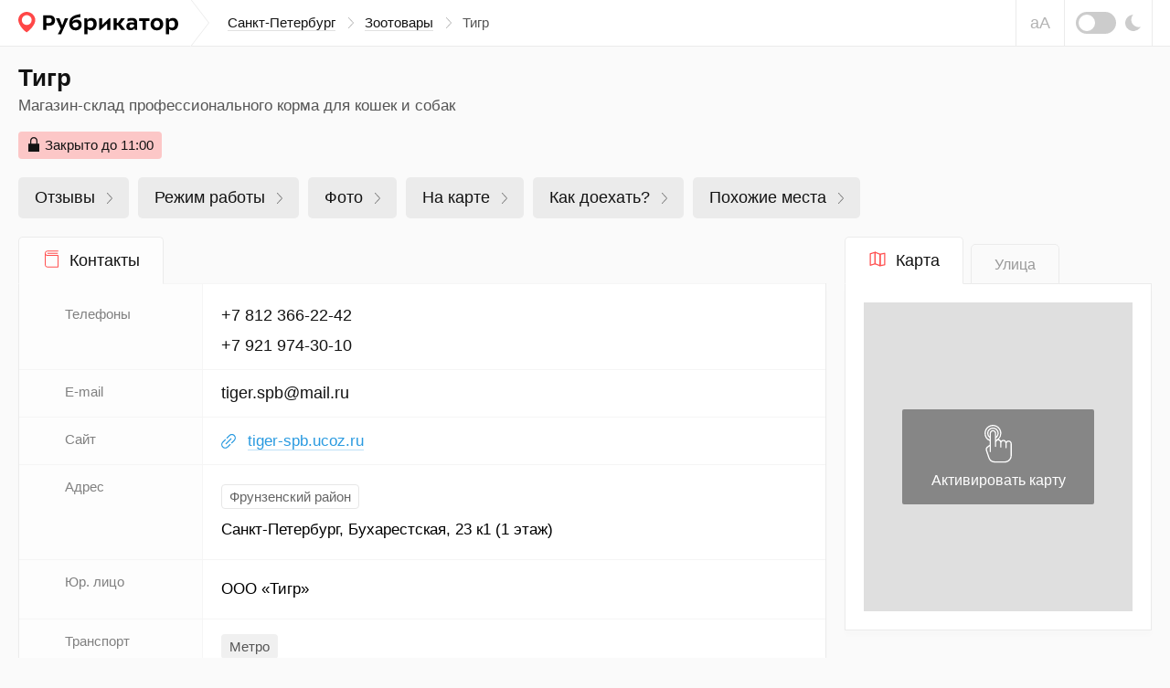

--- FILE ---
content_type: text/html; charset=UTF-8
request_url: https://rubrikator.org/russia/saint-petersburg/tigr
body_size: 20618
content:
 <!DOCTYPE html>
<html prefix="og: http://ogp.me/ns#" lang="ru" dir="ltr" class="is-page-company">
<head>
<meta charset="UTF-8" />
<meta http-equiv="Content-Type" content="text/html; charset=utf-8" />
<meta name="viewport" content="width=device-width, initial-scale=1.0" />
<meta name="referrer" content="origin-when-cross-origin" />
<meta name="format-detection" content="telephone=no" />
<meta name="HandheldFriendly" content="true" />
<meta name="MobileOptimized" content="width" />
<meta name="msapplication-TileColor" content="#2d89ef" />
<meta name="theme-color" content="#ffffff" />
<title>Тигр — Бухарестская 23 к1, Санкт-Петербург (отзывы, телефон и режим работы) | Рубрикатор</title>
<meta name="description" content="Тигр, Магазин-склад профессионального корма для кошек и собак (Санкт-Петербург) — реальные отзывы людей, режим работы и схема проезда. Телефон +7 812 366-22-42. Напишите свой отзыв!" />
<link rel="dns-prefetch" href="https://mc.yandex.ru" />
<link rel="preconnect" href="https://mc.yandex.ru" />
<link rel="preload" as="script" href="https://mc.yandex.ru/metrika/watch.js" />
<link rel="dns-prefetch" href="https://www.googletagmanager.com" />
<link rel="preconnect" href="https://www.googletagmanager.com" />
<link rel="preload" as="script" href="https://www.googletagmanager.com/gtag/js?id=UA-61570770-1" />
<link rel="dns-prefetch" href="https://yandex.ru" />
<link rel="preconnect" href="https://yandex.ru" />
<link rel="dns-prefetch" href="https://yastatic.net" />
<link rel="preconnect" href="https://yastatic.net" />
<link rel="dns-prefetch" href="https://an.yandex.ru" />
<link rel="preconnect" href="https://an.yandex.ru" />
<script>window.yaContextCb=window.yaContextCb||[]</script>
<script>function fixRsyaHeigt(el_id,px)
{var el =document.getElementById(el_id);if (typeof px =='number')
{el.style.minHeight =px + 'px';return true;}
return false;}
</script>
<link rel="preload" as="style" href="/css/app.min.css?v=1760840756" />
<script>window.page ={};window.page.static_version ='1760840756';window.page.static_cdn ='';window.page.ugc_cdn ='https://rbkt.org/uploads';</script>
<style>.uppy-FileInput-input{visibility:hidden;}</style>
<link rel="apple-touch-icon" sizes="180x180" href="/apple-touch-icon.png" />
<link rel="icon" type="image/png" sizes="32x32" href="/favicon-32x32.png" />
<link rel="icon" type="image/png" sizes="16x16" href="/favicon-16x16.png" />
<link rel="manifest" href="/site.webmanifest" />
<link rel="mask-icon" href="/safari-pinned-tab.svg" color="#5bbad5" />
<meta property="twitter:card" content="summary_large_image" />
<meta property="twitter:site" content="@rbktor" />
<meta property="twitter:domain" content="rubrikator.org" />
<meta property="og:title" content="Тигр — отзывы, телефон и режим работы | Рубрикатор" />
<meta property="og:description" content="Коллекционируем отзывы об этом месте" />
<meta property="og:site_name" content="Rubrikator.org" />
<meta property="og:url" content="https://rubrikator.org/russia/saint-petersburg/tigr" />
<meta property="og:image" content="https://rubrikator.org/og/eyJ0IjoibyIsInMiOjcxNzYwNywiaCI6IjQ5b0FlMiJ9.jpg" />
<meta property="og:image:width" content="1500" />
<meta property="og:image:height" content="765" />
<meta property="og:type" content="website" />
<meta property="og:locale" content="ru_RU" />
<link rel="dns-prefetch" href="https://static-maps.yandex.ru" />
<link rel="preconnect" href="https://static-maps.yandex.ru" />
<link rel="preload" as="script" href="/js/app.standart.min.js?v=1760840756" />
<link rel="preload" as="script" href="/js/company.js?v=1760840756" />
<style>.icon-arrow-right{width:6px;height:12px}.icon-close{width:16px;height:16px}.icon-moon{width:17px;height:18px}.icon-signin{width:18px;height:18px}html{line-height:1.15;-ms-text-size-adjust:100%;-webkit-text-size-adjust:100%}body{margin:0}header,nav{display:block}main{display:block}a{background-color:transparent;-webkit-text-decoration-skip:objects}svg:not(:root){overflow:hidden}button{font-family:sans-serif;font-size:100%;line-height:1.15;margin:0}button{overflow:visible}button{text-transform:none}button{-webkit-appearance:button}button::-moz-focus-inner{border-style:none;padding:0}button:-moz-focusring{outline:1px dotted ButtonText}::-webkit-file-upload-button{-webkit-appearance:button;font:inherit}:focus{outline:0;z-index:1000}body{font:400 1.6rem/1.38 Arial,Helvetica,sans-serif}a{text-decoration:underline;color:#003771}[class^=icon-]{display:inline-block;vertical-align:middle;position:relative;fill:currentColor;fill-rule:evenodd}.header__breadcrumbs-link{text-decoration:none}.header__breadcrumbs-link{border-bottom:1px solid transparent}.header__breadcrumbs-link{color:#131313;border-color:rgba(179,179,179,.4)}.ui-modal{position:relative;display:block;background:#fff;border:1px solid #ebebeb;box-shadow:0 4px 10px rgba(0,0,0,.1);padding:30px;overflow:hidden;width:400px;max-width:calc(100vw - 60px)}.ui-modal--fixed{position:fixed;bottom:20px;right:20px;z-index:1200;display:none}@media (max-width:575px){.ui-modal{padding:15px 20px}.ui-modal--fixed{bottom:0;right:0;left:0;width:100%;max-width:none}}.ui-modal__close{display:block;position:absolute;top:0;right:0;padding:0;background:0 0;border:1px solid transparent;color:#ccc;padding:14px;z-index:10}.ui-modal__close .icon-close{width:16px;height:16px;display:block}@-ms-viewport{width:device-width}html{box-sizing:border-box}*,::after,::before{box-sizing:inherit}.container-fluid{width:100%;margin-right:auto;margin-left:auto;padding-right:10px;padding-left:10px}html{font-size:62.5%}body,html{height:100%}body{background:#fafafa;color:#131313}.app{position:relative;min-height:100%;overflow:hidden;width:100%;min-width:320px}.container-fluid{max-width:1280px;padding:0 20px}.header{position:relative;z-index:2100;background:#fff;border-bottom:1px solid #ebebeb}.header__topbar{height:100%;height:50px;background:inherit}.header__topbar .container-fluid{display:-ms-flexbox;display:flex;-ms-flex-align:center;align-items:center;height:100%;background:inherit}.header__logo{position:relative;height:100%;display:-ms-flexbox;display:flex;-ms-flex-align:center;align-items:center;margin:0 auto 0 0;background:inherit;color:rgba(0,0,0,.64)}.header__logo a{color:inherit}.header__logo svg{display:block}.header__breadcrumbs{display:none}.header__breadcrumbs-menu{margin:0;padding:0;list-style:none;display:-ms-flexbox;display:flex;-ms-flex-align:center;align-items:center}.header__breadcrumbs-menu>li{position:relative;padding:0 20px 0 0;margin:0 12px 0 0}.header__breadcrumbs-menu>li:last-of-type{margin:0;padding:0}.header__breadcrumbs-menu>li:last-of-type .icon-arrow-right{display:none}.header__breadcrumbs-menu .icon-arrow-right{position:absolute;top:50%;right:0;width:6px;height:12px;margin:-6px 0 0}.header__control{position:relative;right:-20px;margin:0 0 0 auto;height:100%;display:-ms-flexbox;display:flex}.header__blind{display:none}.header__dark{display:none}.header__dark-toggle{width:44px;height:24px;border-radius:12px;background:#ccc;margin:0 10px 0 0;display:block;position:relative}.header__dark-toggle:after{content:'';display:block;position:absolute;top:50%;left:3px;width:18px;height:18px;background:#fff;border-radius:50%;margin:-9px 0 0}.header__signin{height:100%;border-left:1px solid #ebebeb;border-right:1px solid #ebebeb}.header__signin-btn{height:100%;display:-ms-flexbox;display:flex;-ms-flex-pack:center;justify-content:center;-ms-flex-align:center;align-items:center;padding:0 20px;font-size:1.5rem;line-height:1.13;text-align:center;color:#555;text-decoration:none}.header__signin-btn [class^=icon-]{margin:0 8px 0 0;color:#9b9b9b}.header__signin-btn u{text-decoration:none;border-bottom:1px solid rgba(179,179,179,.4)}.main{-ms-flex:1 1 auto;flex:1 1 auto;padding:0 0 30px}.suggestions-promo{visibility:hidden;}</style>
<script>window.page.type ='company';window.page.fp =0;window.page.id ='717607';window.page.mid ='ef51f99ea2df';window.page.name ='Тигр';window.page.user_device ='computer';window.page.lat ='59.874184';window.page.lon ='30.376093';window.page.cat_id ='314';window.page.city ='saint-petersburg';window.page.country ='russia';window.page.uploads_number =0;window.page.faxes_number =0;window.page.phones_number =2;window.page.branches_number =0;window.page.videos_number =0;window.page.reviews_limit =100;window.page.reviews_offset =0;window.page.total_pages =1;window.page.current_page =1;window.page.noautoload =false;window.page.not_show_ads_1 =1;window.page.not_show_ads_2 =false;window.page.yandex_maps_api ='https://api-maps.yandex.ru/2.1.79/?lang=ru_RU&apikey=d12adf55-06c9-4814-831d-b981e06d0f99';window.page.map_link ='/map?city=saint-petersburg&country=russia&center=59.874184,30.376093&from_id=717607&page_subtype=company&cat_id=314';window.page.suggestions_token ='e36246a169fd1131e98c47fc3c16a02848a05a6e';window.page.not_allow_reviews ='';window.page.not_show_nsfw_reviews ='';window.page.js_domain ='rubrikator.org';window.page.prices ={};window.page.prices.reviews =[];window.page.prices.reviews['7'] =389;window.page.prices.reviews['14'] =689;window.page.prices.reviews['30'] =1289;window.page.prices.reviews['90'] =2989;</script>
<script>window.page.yparams ={url_country:"russia",url_city:"saint-petersburg",url_category:"zootovary",url_name:"tigr",page_type:"company",page_city_ru:"Санкт-Петербург",page_category_ru:"Зоотовары",page_name_ru:"Тигр",org_id:"717607",page_url:"/russia/saint-petersburg/tigr",page_country_city_category:{"Россия":{"Санкт-Петербург":["Зоотовары"]
}
},page_hierarchy:{"russia":{"saint-petersburg":["tigr"]
}
},not_show_ads:"1.0.0",not_allow_reviews:"0",not_allow_from_ru:"0",allow_html:"0"
};</script>
<script type="application/ld+json">
	{
		"@context": "https://schema.org",
		"@type": "LocalBusiness",
				"image": [
				
				"https://rubrikator.org/og/eyJ0IjoibyIsInMiOjcxNzYwNywiaCI6IjQ5b0FlMiJ9.jpg"
				],
				"@id": "https://rubrikator.org/russia/saint-petersburg/tigr",
		"name": "Тигр",
		"address": {
		"@type": "PostalAddress",
		"streetAddress": "Бухарестская, 23 к1",
		"addressLocality": "Санкт-Петербург",
		"addressRegion": "Ленинградская область",
		"addressCountry": "RU"
		},
		"geo": {
		"@type": "GeoCoordinates",
		"latitude": 59.874184,
		"longitude": 30.376093,
		"addressCountry": "RU"
		},
		"telephone": [
			"+78123662242"
	,		"+79219743010"
		],
		"email": [
		"tiger.spb@mail.ru"
		],
		"url": "https://rubrikator.org/russia/saint-petersburg/tigr"
	}
</script>
<link rel="stylesheet" href="/css/app.min.css?v=1760840756" />
<link rel="canonical" href="https://rubrikator.org/russia/saint-petersburg/tigr" />
</head>
<body>
<div class="app">
<header class="header">
<div class="header__topbar ">
<div class="container-fluid">
<div class="header__logo">
<a href="/" title="Рубрикатор (на главную страницу)">
<svg xmlns="http://www.w3.org/2000/svg" width="175" height="25" fill="none"><defs/><path fill="#FF4747" fill-rule="evenodd" d="M18.582 8.853c0 2.545-1.178 5.719-5.091 9.897-1.04 1.11-2.478 2.34-4.314 3.69-1.711-1.142-3.148-2.373-4.31-3.69C1.47 14.898 0 11.253 0 8.853 0 4.02 4.345 0 9.177 0s9.405 4.02 9.405 8.853z" clip-rule="evenodd"/><path fill="#fff" fill-rule="evenodd" d="M14.642 8.949a5.403 5.403 0 01-5.4 5.4 5.403 5.403 0 01-5.4-5.4 5.402 5.402 0 015.4-5.4 5.403 5.403 0 015.4 5.4z" clip-rule="evenodd"/><path fill="currentColor" fill-rule="evenodd" d="M59.033 10.736a5.94 5.94 0 014.865-2.343h.002c3.26 0 5.477 2.241 5.475 5.578 0 3.413-2.522 6.24-6.394 6.24-4.916 0-7.209-3.26-7.209-7.641 0-6.724 4.027-8.788 12.33-10.214v3.337c-.469.083-.975.155-1.5.23-3.156.446-7.002.991-7.569 4.813zM33.614 15.17c-.939.014-1.877-.062-2.801-.229h-.002v4.838h-3.439V3.68h6.344c4.738 0 6.496 2.6 6.496 5.707 0 4.229-3.26 5.782-6.598 5.782zm-.101-8.484h-2.701v5.426c.767.114 1.542.165 2.318.153 1.987 0 3.49-.79 3.49-2.955 0-1.452-.637-2.624-3.107-2.624zM46.756 24.62l.001-.003h.002l-.003.003zm.001-.003h-3.565l3.311-6.138-5.298-11.385h3.872l2.98 7.718 2.853-7.718h3.693l-7.846 17.523zm15.945-7.436c-2.038 0-3.438-1.426-3.438-3.871a4.614 4.614 0 013.667-1.934c1.733 0 3.006 1.12 3.006 2.903.001 1.653-1.4 2.902-3.235 2.902zm16.812 3.031a4.726 4.726 0 01-3.668-1.579v5.986H72.33V7.095h3.032l.153 1.987a4.69 4.69 0 014.355-2.42c4.048 0 5.935 2.904 5.935 6.521 0 3.717-2.241 7.028-6.291 7.028zm-.46-2.98a4.734 4.734 0 01-3.236-1.07v-5.4a5.091 5.091 0 013.235-1.171c2.19 0 3.16 1.553 3.16 3.668.002 2.14-.915 3.946-3.157 3.973h-.003zm20.3-10.138H100.658v12.685h-3.286v-7.132l-7.494 7.132H88.58V7.093h3.286v7.133l7.489-7.133zm4.969 12.685h3.512v-5.043h1.223l3.77 5.043h4.33l-5.193-6.546 4.738-6.139h-4.204l-3.54 5.017h-1.121V7.093h-3.515v12.685zm25.752-7.921v7.921l-.001-.002h-2.522l-.33-1.757c-1.223 1.554-2.598 2.038-4.865 2.038-2.7 0-4.178-2.038-4.178-4.203 0-3.235 2.547-4.458 5.452-4.458a9.53 9.53 0 013.082.484v-.458c0-1.578-1.35-1.934-2.573-1.934a10.336 10.336 0 00-4.585.968V7.399a16.613 16.613 0 015.069-.739c3.031 0 5.451 1.223 5.451 5.197zm-3.363 3.897a3.617 3.617 0 01-3.057 1.732c-1.248 0-1.962-.739-1.962-1.707 0-1.4.866-2.063 2.701-2.063a4.343 4.343 0 012.318.586v1.452zm5.424-8.66h11.259v2.852h-3.872v9.832h-3.515V9.946h-3.872V7.093zm19.488 13.117c4.355 0 6.927-2.98 6.927-6.852 0-3.49-2.242-6.698-6.928-6.698-4.331 0-6.903 2.955-6.903 6.852.001 3.514 2.268 6.647 6.904 6.698zm3.335-6.673c0-2.04-.968-3.974-3.336-3.974l.001-.001c-2.496 0-3.286 1.988-3.287 3.745 0 2.066.942 4 3.286 4 2.521 0 3.336-1.987 3.336-3.77zm10.036 5.094a4.726 4.726 0 003.668 1.58c4.05 0 6.292-3.312 6.292-7.029 0-3.617-1.887-6.52-5.936-6.52a4.687 4.687 0 00-4.355 2.42l-.153-1.988h-3.031v17.523h3.515v-5.986zm-.028-2.47a4.736 4.736 0 003.235 1.07h.004c2.241-.028 3.158-1.835 3.157-3.974 0-2.115-.97-3.668-3.161-3.668a5.093 5.093 0 00-3.235 1.171v5.4z" clip-rule="evenodd"/></svg> </a>
</div>
<nav class="header__breadcrumbs">
<ul class="header__breadcrumbs-menu" itemscope itemtype="https://schema.org/BreadcrumbList">
<li itemprop="itemListElement" itemscope itemtype="https://schema.org/ListItem">
<a itemprop="item" class="header__breadcrumbs-link" href="https://rubrikator.org/russia/saint-petersburg">
<span itemprop="name">Санкт-Петербург</span>
</a>
<svg class="icon-arrow-right" aria-hidden="true">
<use xlink:href="/sprites/sprite_mini.svg#icon-arrow-right"></use>
</svg>
<meta itemprop="position" content="1" />
</li>
<li itemprop="itemListElement" itemscope itemtype="https://schema.org/ListItem">
<a itemprop="item" class="header__breadcrumbs-link" href="https://rubrikator.org/russia/saint-petersburg/category_zootovary">
<span itemprop="name">Зоотовары</span>
</a>
<svg class="icon-arrow-right" aria-hidden="true">
<use xlink:href="/sprites/sprite_mini.svg#icon-arrow-right"></use>
</svg>
<meta itemprop="position" content="2" />
</li>
<li class="current">
Тигр
</li>
</ul>
</nav>
<div class="header__control">
<button class="header__blind js-theme-blind js-tooltip" title="Версия для слабовидящих">аА</button>
<button class="header__dark js-theme-dark js-tooltip" title="Ночная тема"><span class="header__dark-toggle"></span>
<svg class="icon-moon" aria-hidden="true">
<use xlink:href="/sprites/sprite_mini.svg#icon-moon"></use>
</svg>
</button>
</div>
<div class="header__offcanvas js-offcanvas">
<button class="header__offcanvas-btn js-offcanvas-btn is-md-hidden">
<span></span><span></span><span></span>
</button>
<div class="header__offcanvas-dropdown js-offcanvas-dropdown">
<button class="header__offcanvas-close js-offcanvas-close">
<svg class="icon-close" aria-hidden="true">
<use xlink:href="/sprites/sprite_mini.svg#icon-close"></use>
</svg>
</button>
<div class="header__offcanvas-user">
&nbsp;
</div>
<div class="header__offcanvas-breadcrumbs">
<ul class="header__offcanvas-breadcrumbs-menu">
<li>
<a class="header__offcanvas-breadcrumbs-link" href="/russia/saint-petersburg">Санкт-Петербург</a>
<svg class="icon-arrow-right" aria-hidden="true">
<use xlink:href="/sprites/sprite_mini.svg#icon-arrow-right"></use>
</svg>
</li>
<li>
<a class="header__offcanvas-breadcrumbs-link" href="/russia/saint-petersburg/category_zootovary">Зоотовары</a>
<svg class="icon-arrow-right" aria-hidden="true">
<use xlink:href="/sprites/sprite_mini.svg#icon-arrow-right"></use>
</svg>
</li>
<li class="current">
Тигр
</li>
</ul>
</div>
<div class="header__offcanvas-themes">
<button class="header__offcanvas-dark js-theme-dark">
<span class="header__offcanvas-dark-toggle"></span>Ночная тема
</button>
<button class="header__offcanvas-blind js-theme-blind">
<span class="header__offcanvas-blind-icon">аА</span>Версия для слабовидящих
</button>
<a class="header__offcanvas-search" href="/search" title="Поиск">
Поиск по сайту
</a>
<button class="header__offcanvas-report modal__opener" data-modal="modal-report">
Связаться с нами
</button>
</div>
</div>
</div>
</div>
</div>
</header>
<main class="main" id="main" itemscope itemtype="https://schema.org/LocalBusiness">
<meta itemprop="image" content="https://rubrikator.org/og/eyJ0IjoibyIsInMiOjcxNzYwNywiaCI6IjQ5b0FlMiJ9.jpg"/>
<link class="hidden" itemprop="url" href="https://rubrikator.org/russia/saint-petersburg/tigr" content="https://rubrikator.org/russia/saint-petersburg/tigr"/>
<div class="company company--tablist">
<div class="company__head" role="banner">
<div class="container-fluid">
<h1 class="company__heading " itemprop="name">Тигр</h1>
<p class="company__text">Магазин-склад профессионального корма для кошек и собак</p>
<div class="company__badges">
<span class="ui-badge ui-badge--red open-hours-badge">
<svg class="icon-closed" aria-hidden="true">
<use xlink:href="/sprites/sprite_mini.svg#icon-badge-closed"></use>
</svg>
Закрыто до
11:00
</span>
</div>
<div class="company__taglist ui-scrollable--xs" role="navigation">
<ul class="company__taglist-menu">
<li>
<a class="company__taglist-link" href="#el-reviews">Отзывы
<span class="company__taglist-arrow">
<svg class="icon-nav-arrow" aria-hidden="true">
<use xlink:href="/sprites/sprite_mini.svg#icon-nav-arrow"></use>
</svg>
</span>
</a>
</li>
<li>
<a class="company__taglist-link" href="#el-openhours">Режим работы
<span class="company__taglist-arrow">
<svg class="icon-nav-arrow" aria-hidden="true">
<use xlink:href="/sprites/sprite_mini.svg#icon-nav-arrow"></use>
</svg>
</span>
</a>
</li>
<li>
<a class="company__taglist-link" href="#el-photos">Фото
<span class="company__taglist-arrow">
<svg class="icon-nav-arrow" aria-hidden="true">
<use xlink:href="/sprites/sprite_mini.svg#icon-nav-arrow"></use>
</svg>
</span>
</a>
</li>
<li>
<a class="company__taglist-link" href="#el-map" id="el-map-button">На карте
<span class="company__taglist-arrow">
<svg class="icon-nav-arrow" aria-hidden="true">
<use xlink:href="/sprites/sprite_mini.svg#icon-nav-arrow"></use>
</svg>
</span>
</a>
</li>
<li>
<a class="company__taglist-link" href="#el-directions" id="el-directions-button">Как доехать?
<span class="company__taglist-arrow">
<svg class="icon-nav-arrow" aria-hidden="true">
<use xlink:href="/sprites/sprite_mini.svg#icon-nav-arrow"></use>
</svg>
</span>
</a>
</li>
<li>
<a class="company__taglist-link" href="#el-similar">Похожие места
<span class="company__taglist-arrow">
<svg class="icon-nav-arrow" aria-hidden="true">
<use xlink:href="/sprites/sprite_mini.svg#icon-nav-arrow"></use>
</svg>
</span>
</a>
</li>
</ul>
</div>
</div>
</div>
<div class="menu-top-rek is-xs-hidden" id="menu-top-rek">
<div id="yandex_rtb_R-A-186886-39"></div>
<script>if (window.matchMedia("(max-width: 768px)").matches)
{window.yaContextCb.push(()=>{Ya.Context.AdvManager.render({renderTo:'yandex_rtb_R-A-186886-39',blockId:'R-A-186886-39',onRender:function() {fixRsyaHeigt('menu-top-rek',50);}
})
})
}
</script>
</div>
<div class="company__body">
<div class="container-fluid">
<button class="scrolltop js-scrolltop no-show " id="scrolltop" aria-label="Прокрутить вверх">
<svg class="icon-scrolltop" aria-hidden="true">
<use xlink:href="/sprites/sprite_mini.svg#icon-scrolltop"></use>
</svg>
</button>
<div class="company__container js-sticky-container">
<div class="company__row">
<div class="company__content">
<section class="panel panel--contacts panel--hasnotice">
<div class="panel__tabs js-tabs">
<ul class="panel__tabs-control is-md-visible" role="tablist">
<li>
<h2 class="panel__tabs-btn js-tabs-btn is-active is-main-tab" role="tab">
<span class="panel__tabs-icon">
<svg class="icon-panel-contacts-my" aria-hidden="true">
<use xlink:href="/sprites/sprite_mini.svg#icon-panel-contacts"></use>
</svg>
</span>
Контакты
</h2>
</li>
</ul>
<div class="panel__tabs-container">
<div class="panel__tabs-content js-tabs-content is-active">
<div class="panel__contacts">
<table class="panel__contacts-table" id="el-contacts">
<tbody>
<tr>
<td>
<h3>Телефоны</h3>
</td>
<td>
<div class="panel__definition js-more js-more-phones">
<table class="panel__definition-table">
<tbody>
<tr>
<th>
<meta itemprop="telephone" content="+78123662242"/>
<a href="tel:+78123662242">
+7 812 366-22-42
</a>
</th>
</tr>
<tr>
<th>
<meta itemprop="telephone" content="+79219743010"/>
<a href="tel:+79219743010">
+7 921 974-30-10
</a>
</th>
</tr>
</tbody>
</table>
</div>
</td>
</tr>
<tr>
<td>
<h3>E-mail</h3>
</td>
<td>
<div class="panel__definition">
<table class="panel__definition-table js-more-table">
<tbody>
<tr>
<th>
<meta itemprop="email" content="tiger.spb@mail.ru"/>
<a href="mailto:tiger.spb@mail.ru">tiger.spb@mail.ru</a>
</th>
</tr>
</tbody>
</table>
</div>
</td>
</tr>
<tr>
<td>
<h3>Сайт</h3>
</td>
<td>
<div class="panel__definition">
<table class="panel__definition-table js-more-table">
<tbody>
<tr>
<th>
<div class="panel__site">
<a class="ic-font-size ui-link ui-link--blue" href="https://tiger-spb.ucoz.ru" target="_blank" rel="nofollow noopener">
<svg class="icon-target" aria-hidden="true">
<use xlink:href="/sprites/sprite_mini.svg#icon-target"></use>
</svg>
<u>tiger-spb.ucoz.ru</u>
</a>
</div>
</th>
</tr>
</tbody>
</table>
</div>
</td>
</tr>
<tr>
<td>
<h3>Адрес</h3>
</td>
<td>
<address class="panel__address" itemprop="address" itemscope itemtype="https://schema.org/PostalAddress">
<meta itemprop="addressCountry" content="RU"/>
<meta itemprop="addressRegion" content="Ленинградская область"/>
<meta itemprop="addressLocality" content="Санкт-Петербург"/>
<meta itemprop="streetAddress" content="Бухарестская, 23 к1"/>
<span class="panel__address-badge">Фрунзенский район</span>
<p class="panel__address-location">
<span class="branch_address">Санкт-Петербург, Бухарестская, 23 к1 (1 этаж)</span>
</p>
</address>
</td>
</tr>
<tr>
<td>
<h3>Юр. лицо</h3>
</td>
<td>
<div class="panel__address">
<p class="panel__address-location">
<span class="branch_address" itemprop="legalName">ООО «Тигр»</span>
</p>
</div>
</td>
</tr>
<tr>
<td>
<h3>Транспорт</h3>
</td>
<td>
<div class="panel__transport">
<mark class="panel__transport-badge">Метро</mark>
<ul class="panel__transport-list">
<li>
<div class="panel__transport-item">
<figure class="panel__transport-item-icon">
<span class="icon-circle js-tooltip" style="background: #702785" title="Фрунзенско-Приморская линия"></span>
</figure>
<p class="panel__transport-item-location">
<a class="ui-link ui-link--underline ui-link--grey" href="/russia/saint-petersburg/metro_mezhdunarodnaya/category_zootovary" title="Зоотовары возле станции метро Международная">Международная</a> </p>
<p class="panel__transport-item-distance">6 мин. <span class="transport-help-icon js-tooltip" title="480 метров">i</span></p>
</div>
</li>
</ul>
<mark class="panel__transport-badge">Остановки</mark>
<ul class="panel__transport-list">
<li>
<div class="panel__transport-item">
<figure class="panel__transport-item-icon">
<svg class="icon-bus" aria-hidden="true">
<use xlink:href="/sprites/sprite_mini.svg#icon-bus"></use>
</svg>
</figure>
<p class="panel__transport-item-location">
<span class="grey-text">Бухарестская улица, 72</span>
</p>
<p class="panel__transport-item-distance">1 мин. <span class="transport-help-icon js-tooltip" title="50 метров">i</span></p>
</div>
</li>
<li>
<div class="panel__transport-item">
<figure class="panel__transport-item-icon">
<svg class="icon-bus" aria-hidden="true">
<use xlink:href="/sprites/sprite_mini.svg#icon-bus"></use>
</svg>
</figure>
<p class="panel__transport-item-location">
<span class="grey-text">Станция метро Международная</span>
</p>
<p class="panel__transport-item-distance">5 мин. <span class="transport-help-icon js-tooltip" title="340 метров">i</span></p>
</div>
</li>
</ul>
</div>
</td>
</tr>
<tr>
<td>
<h3>Район</h3>
</td>
<td>
<div class="panel__region">
<ul class="panel__category-list">
<li>
<span class="grey-text">
Фрунзенский район
</span>
</li>
<li>
<span class="grey-text">
округ Волковское
</span>
</li>
</ul>
</div>
</td>
</tr>
<tr>
<td>
<h3>Категория</h3>
</td>
<td>
<div class="panel__category">
<ul class="panel__category-list">
<li>
<a class="ui-link ui-link--underline ui-link--blue" href="/russia/saint-petersburg/category_zootovary">Зоотовары
в Санкт-Петербурге
</a>
</li>
</ul>
</div>
</td>
</tr>
</tbody>
</table>
</div>
<div class="panel__banner panel__banner-100-p40" id="a-category">
<div id="yandex_rtb_R-A-186886-16"></div>
<script>window.yaContextCb.push(()=>{Ya.Context.AdvManager.render({renderTo:'yandex_rtb_R-A-186886-16',blockId:'R-A-186886-16',onRender:function() {fixRsyaHeigt('a-category',64);}
})
})
</script>
</div>
</div>
</div>
</div>
</section>
<section class="panel mb35">
<div class="panel__buttons">
<div class="row">
<div class="col-6 col-md-auto">
<button class="btn btn--50 btn--green top-reply">
<svg class="icon-plus" aria-hidden="true">
<use xlink:href="/sprites/sprite_mini.svg#icon-plus"></use>
</svg>Оставить отзыв
</button>
</div>
<div class="col-6 col-md-auto">
<button class="btn btn--46 btn--whitedark upload-photo">
<svg class="icon-camera" aria-hidden="true">
<use xlink:href="/sprites/sprite_mini.svg#icon-camera"></use>
</svg>Добавить фото
</button>
</div>
<div class="col-6 col-md-auto">
<a href="/vcard/eyJ0IjoibyIsInMiOjcxNzYwNywiaCI6IjQ5b0FlMiJ9.vcf" target="_blank" rel="noopener" class="btn btn--46 btn-force-small btn--whitedark">
<svg class="icon-save" aria-hidden="true">
<use xlink:href="/sprites/sprite_mini.svg#icon-download"></use>
</svg>Сохранить контакт
</a>
</div>
<div class="col-6 col-md-auto">
<a class="btn btn--46 btn--whitedark js-btn-edit" href="/update/717607" target="_blank">
<svg class="icon-edit" aria-hidden="true">
<use xlink:href="/sprites/sprite_mini.svg#icon-edit"></use>
</svg>Редактировать
</a>
</div>
</div>
</div>
</section>
</div>
<div class="company__sidebar">
<div class="company__sidebar-map">
<section class="panel" id="el-map" itemprop="geo" itemscope itemtype="https://schema.org/GeoCoordinates">
<meta itemprop="latitude" content="59.874184"/>
<meta itemprop="longitude" content="30.376093"/>
<meta itemprop="addressCountry" content="RU"/>
<div class="panel__tabs js-tabs">
<ul class="panel__tabs-control" role="tablist">
<li>
<h2 class="panel__tabs-btn js-tabs-btn is-active" role="tab">
<span class="panel__tabs-icon">
<svg class="icon-panel-map-my" aria-hidden="true">
<use xlink:href="/sprites/sprite_mini.svg#icon-map"></use>
</svg>
</span>
Карта
</h2>
</li>
<li>
<h2 class="panel__tabs-btn js-tabs-btn tab-streetview" role="tab">Улица</h2>
</li>
</ul>
<div class="panel__tabs-container">
<div class="panel__tabs-content js-tabs-content is-active">
<div class="panel__map" id="map">
<button class="panel__map-activate">
<svg class="icon-activate" aria-hidden="true">
<use xlink:href="/sprites/sprite_mini.svg#icon-activate"></use>
</svg>
Активировать карту
</button>
<div class="panel__map-container" id="static_map"></div>
</div>
</div>
<div class="panel__tabs-content js-tabs-content" id="streetview-parent">
<div id="streetview"></div>
</div>
</div>
</div>
</section>
</div>
<div class="company__sidebar-banner js-sticky">
<div class="row">
<div class="col-md-auto col-xl-12">
<div class="panel">
<div class="panel__container mh280 a-bg border0" id="a-side-1">
<div id="yandex_rtb_R-A-186886-15"></div>
<script>window.yaContextCb.push(()=>{Ya.Context.AdvManager.render({renderTo:'yandex_rtb_R-A-186886-15',blockId:'R-A-186886-15',onRender:function() {fixRsyaHeigt('a-side-1',64);if (window.requestIdleCallback)
{requestIdleCallback(function () {recalc_sticky_ads()
});}
else
{setTimeout(function () {recalc_sticky_ads()
},750);}
}
})
})
</script>
</div>
</div>
</div>
</div>
</div>
</div>
</div>
<div class="company__row">
<div class="company__content">
<div class="panel" id="el-photos">
<div class="panel__description">
<div class="container-50-50">
<div class="block-50-50-l border-right-50-50">
<svg class="icon-description" aria-hidden="true">
<use xlink:href="/sprites/sprite_mini.svg#icon-art"></use>
</svg>
<button class="btn btn--36 btn--grey upload-photo">
<svg class="icon-plus-small" aria-hidden="true">
<use xlink:href="/sprites/sprite_mini.svg#icon-plus-small"></use>
</svg>Добавить фото
</button>
</div>
<div class="block-50-50-r">
<svg class="icon-description" aria-hidden="true">
<use xlink:href="/sprites/sprite_mini.svg#icon-description"></use>
</svg>
<a class="btn btn--36 btn--grey" href="/update/717607" target="_blank">
<svg class="icon-plus-small" aria-hidden="true">
<use xlink:href="/sprites/sprite_mini.svg#icon-plus-small"></use>
</svg>Добавить описание
</a>
</div>
</div>
</div>
</div>
<section class="panel" id="el-directions">
<div class="panel__container">
<div class="panel__route js-collapse js-route">
<div class="panel__route-head">
<figure class="panel__route-icon">
<svg class="icon-directions-my" aria-hidden="true">
<use xlink:href="/sprites/sprite_mini.svg#icon-directions"></use>
</svg>
</figure>
<h2 class="panel__route-title">Как доехать</h2>
<figure class="panel__route-image">
<img src="/images/panel_map.png" alt="" aria-hidden="true">
</figure>
<button class="panel__route-btn" aria-expanded="true" aria-controls="route">
<svg class="icon-arrow-toggle" aria-hidden="true">
<use xlink:href="/sprites/sprite_mini.svg#icon-arrow-toggle"></use>
</svg>
</button>
</div>
<div class="panel__route-body js-collapse-content" id="route">
<div class="panel__route-body-in">
<div class="panel__route-fromto">
<div class="panel__route-from">
<svg class="icon-location" aria-hidden="true">
<use xlink:href="/sprites/sprite_mini.svg#icon-location"></use>
</svg>
<input class="panel__route-input js-route-from" id="routeFrom" type="text" placeholder="Откуда" autocapitalize="off" autocorrect="off">
<button class="panel__route-location js-route-location">📌&nbsp;Определить мое местоположение</button>
</div>
<div class="panel__route-to">
<svg class="icon-location" aria-hidden="true">
<use xlink:href="/sprites/sprite_mini.svg#icon-location"></use>
</svg>
<input class="panel__route-input js-route-to input-grey" id="routeTo" type="text" placeholder="Санкт-Петербург, Бухарестская, 23 к1 (1 этаж)" value="Санкт-Петербург, Бухарестская, 23 к1 (1 этаж)" autocapitalize="off" autocorrect="off">
</div>
<button class="panel__route-reverse js-route-reverse">
<svg class="icon-reverse" aria-hidden="true">
<use xlink:href="/sprites/sprite_mini.svg#icon-reverse"></use>
</svg>
</button>
</div>
<div class="panel__route-type">
<label class="ui-check">
<input class="ui-check__input js-route-type" type="radio" name="route" value="masstransit" checked><span class="ui-check__route">
<span class="ui-check__icon">
<svg class="icon-check-bus" aria-hidden="true">
<use xlink:href="/sprites/sprite_mini.svg#icon-check-bus"></use>
</svg>
</span>
<span class="ui-check__text">Общественный транспорт</span>
</span>
</label>
<label class="ui-check">
<input class="ui-check__input js-route-type" type="radio" name="route" value="auto"><span class="ui-check__route">
<span class="ui-check__icon">
<svg class="icon-check-auto" aria-hidden="true">
<use xlink:href="/sprites/sprite_mini.svg#icon-check-auto"></use>
</svg>
</span>
<span class="ui-check__text">Автомобиль</span>
</span>
</label>
<label class="ui-check">
<input class="ui-check__input js-route-type" type="radio" name="route" value="bicycle"><span class="ui-check__route">
<span class="ui-check__icon">
<svg class="icon-check-bicycle" aria-hidden="true">
<use xlink:href="/sprites/sprite_mini.svg#icon-check-bicycle"></use>
</svg>
</span>
<span class="ui-check__text">Велосипед</span>
</span>
</label>
<label class="ui-check">
<input class="ui-check__input js-route-type" type="radio" name="route" value="pedestrian"><span class="ui-check__route">
<span class="ui-check__icon">
<svg class="icon-check-onfoot" aria-hidden="true">
<use xlink:href="/sprites/sprite_mini.svg#icon-check-onfoot"></use>
</svg>
</span>
<span class="ui-check__text">Пешком</span>
</span>
</label>
</div>
<div class="panel__route-control">
<button class="btn btn--48 btn--green js-route-btn" id="routeButton" disabled>Проложить маршрут
<svg class="icon-arrow-right" aria-hidden="true">
<use xlink:href="/sprites/sprite_mini.svg#icon-arrow-right"></use>
</svg>
</button>
</div>
<div class="panel__map panel__map--collapsed panel__map--h100" id="directions_map">&nbsp;</div>
<div class="panel__route-map-info hidden" id="mapInfo"></div>
<div class="panel__route-map js-route-map hidden" id="mapRoute"></div>
</div>
</div>
</div>
</div>
</section>
<section class="panel" id="el-faq">
<div class="panel__container ">
<div class="panel__head">
<figure class="panel__icon">
<svg class="icon-panel-similar top-1" aria-hidden="true">
<use xlink:href="/sprites/sprite_mini.svg#icon-panel-similar"></use>
</svg>
</figure>
<h2 class="panel__title panel__min50-work">FAQ</h2>
</div>
<div class="panel__body padding0">
<ul class="ui-accordion ui-accordion--border js-accordion question-ul" itemscope itemtype="https://schema.org/FAQPage">
<li class="ui-accordion__item js-accordion-item question-li is-open" itemscope itemprop="mainEntity" itemtype="https://schema.org/Question">
<button class="ui-accordion__btn js-accordion-btn ">
<span class="ui-accordion__arrow">
<svg class="icon-accordion-arrow" aria-hidden="true">
<use xlink:href="/sprites/sprite_mini.svg#icon-accordion-arrow"></use>
</svg>
</span>
<span itemprop="name">Как с этим местом связаться?</span>
</button>
<div class="ui-accordion__content js-accordion-content" itemscope itemprop="acceptedAnswer" itemtype="https://schema.org/Answer" style="display:block">
<div class="ui-accordion__content-in" itemprop="text">Вы можете позвонить по одному из номеров: +7 812 366-22-42, +7 921 974-30-10, или написать письмо на электронную почту tiger.spb@mail.ru</div>
</div>
</li>
<li class="ui-accordion__item js-accordion-item question-li " itemscope itemprop="mainEntity" itemtype="https://schema.org/Question">
<button class="ui-accordion__btn js-accordion-btn ">
<span class="ui-accordion__arrow">
<svg class="icon-accordion-arrow" aria-hidden="true">
<use xlink:href="/sprites/sprite_mini.svg#icon-accordion-arrow"></use>
</svg>
</span>
<span itemprop="name">Где находится данная организация?</span>
</button>
<div class="ui-accordion__content js-accordion-content" itemscope itemprop="acceptedAnswer" itemtype="https://schema.org/Answer" style="">
<div class="ui-accordion__content-in" itemprop="text">Санкт-Петербург, Бухарестская, 23 к1 (1 этаж). Ближайшие станции метро: Международная – 480 метров. Остановки транспорта: "Бухарестская улица, 72" – 50 метров, "Станция метро Международная" – 340 метров</div>
</div>
</li>
<li class="ui-accordion__item js-accordion-item question-li " itemscope itemprop="mainEntity" itemtype="https://schema.org/Question">
<button class="ui-accordion__btn js-accordion-btn ">
<span class="ui-accordion__arrow">
<svg class="icon-accordion-arrow" aria-hidden="true">
<use xlink:href="/sprites/sprite_mini.svg#icon-accordion-arrow"></use>
</svg>
</span>
<span itemprop="name">Какое время работы?</span>
</button>
<div class="ui-accordion__content js-accordion-content" itemscope itemprop="acceptedAnswer" itemtype="https://schema.org/Answer" style="">
<div class="ui-accordion__content-in" itemprop="text">График работы такой: ПН: 11:00-20:00, ВТ: 11:00-20:00, СР: 11:00-20:00, ЧТ: 11:00-20:00, ПТ: 11:00-20:00, СБ: 12:00-19:00. Это информация от посетителей страницы.</div>
</div>
</li>
</ul>
</div>
</div>
</section>
<section class="panel" id="el-openhours">
<div class="panel__container">
<div class="panel__head">
<figure class="panel__icon">
<svg class="icon-panel-clock" aria-hidden="true">
<use xlink:href="/sprites/sprite_mini.svg#icon-panel-clock"></use>
</svg>
</figure>
<h2 class="panel__title panel__min50-work">Режим работы</h2>
</div>
<div class="panel__body">
<div class="panel__worktime">
<table class="panel__worktime-table">
<tbody>
<tr>
<th class="panel__worktime-day">
<span class="panel__worktime-day-decor">Пн</span>
</th>
<td class="panel__worktime-period">
11:00 – 20:00
</td>
</tr>
<tr>
<th class="panel__worktime-day">
<span class="panel__worktime-day-decor">Вт</span>
</th>
<td class="panel__worktime-period">
11:00 – 20:00
</td>
</tr>
<tr class="is-hightlight">
<th class="panel__worktime-day">
<span class="panel__worktime-day-decor">Ср</span>
</th>
<td class="panel__worktime-period">
11:00 – 20:00
</td>
</tr>
<tr>
<th class="panel__worktime-day">
<span class="panel__worktime-day-decor">Чт</span>
</th>
<td class="panel__worktime-period">
11:00 – 20:00
</td>
</tr>
<tr>
<th class="panel__worktime-day">
<span class="panel__worktime-day-decor">Пт</span>
</th>
<td class="panel__worktime-period">
11:00 – 20:00
</td>
</tr>
<tr>
<th class="panel__worktime-day">
<span class="panel__worktime-day-decor">Сб</span>
</th>
<td class="panel__worktime-period">
12:00 – 19:00
</td>
</tr>
<tr>
<th class="panel__worktime-day">
<span class="panel__worktime-day-decor">Вс</span>
</th>
<td class="panel__worktime-period">
</td>
</tr>
</tbody>
</table>
<div class="panel__worktime-call">
<p>Местное время в
Санкт-Петербурге –
21:44</p>
<p>
Рекомендуем уточнить режим работы, позвонив по номеру
<a href="tel:+78123662242">+7 812 366-22-42</a>
</p>
</div>
</div>
</div>
<div class="panel__action">
<a class="panel__action-btn" href="/update/717607" target="_blank">Ошибка</a>
</div>
</div>
</section>
<section class="panel">
<div class="panel__container panel__revenue" id="a-section">
<div id="yandex_rtb_R-A-186886-20"></div>
<script>window.yaContextCb.push(()=>{Ya.Context.AdvManager.render({renderTo:'yandex_rtb_R-A-186886-20',blockId:'R-A-186886-20',onRender:function() {fixRsyaHeigt('a-section',64);}
})
})
</script>
</div>
</section>
<section class="panel" id="el-similar">
<div class="panel__container">
<div class="panel__head">
<figure class="panel__icon">
<svg class="icon-location" aria-hidden="true">
<use xlink:href="/sprites/sprite_mini.svg#icon-location"></use>
</svg>
</figure>
<h2 class="panel__title">Ближайшие похожие места</h2>
</div>
<div class="panel__body">
<div class="panel__map panel__map--collapsed panel__map--h100 panel__map--mbottom places_map_parent" id="places_map_parent">
<a href="/map?city=saint-petersburg&amp;country=russia&amp;center=59.874184,30.376093&amp;from_id=717607&amp;page_subtype=company&amp;cat_id=314" target="_blank" class="panel__map-btn">Открыть карту</a>
<div class="panel__map-places-container" id="places_map"></div>
</div>
<div class="panel__places swiper">
<div class="swiper-wrapper">
<div class="swiper-slide">
<div class="panel__places-group" style="contain: paint;">
<div class="panel__place">
<div class="panel__place-distance">
<svg class="icon-location" aria-hidden="true">
<use xlink:href="/sprites/sprite_mini.svg#icon-location"></use>
</svg>
60 метров
</div>
<div class="panel__place-desc">
<strong class="panel__place-title">
<a class="ui-link ui-link--underline ui-link--blue" href="/russia/saint-petersburg/tigr-4" title="Тигр отзывы">Тигр
(отзывы)</a>
</strong>
<p class="panel__place-text mb0">Бухарестская улица, 23, корп. 1</p>
</div>
</div>
<div class="panel__place">
<div class="panel__place-distance">
<svg class="icon-location" aria-hidden="true">
<use xlink:href="/sprites/sprite_mini.svg#icon-location"></use>
</svg>
100 метров
</div>
<div class="panel__place-desc">
<strong class="panel__place-title">
<a class="ui-link ui-link--underline ui-link--blue" href="/russia/saint-petersburg/magazin-kormov-dlya-zhivotnyh-na-buharestskoy" title="Магазин кормов для животных на Бухарестской отзывы">Магазин кормов для животных на Бухарестской
(отзывы)</a>
</strong>
<p class="panel__place-text panel__place-surname">72в</p>
<p class="panel__place-text mb0">Бухарестская, 72в</p>
</div>
</div>
<div class="panel__place">
<div class="panel__place-distance">
<svg class="icon-location" aria-hidden="true">
<use xlink:href="/sprites/sprite_mini.svg#icon-location"></use>
</svg>
370 метров
</div>
<div class="panel__place-desc">
<strong class="panel__place-title">
<a class="ui-link ui-link--underline ui-link--blue" href="/russia/saint-petersburg/petshopru-aun" title="Petshop.ru отзывы">Petshop.ru
(отзывы)</a>
</strong>
<p class="panel__place-text mb0">Улица Белы Куна, 8</p>
</div>
</div>
</div>
</div>
<div class="swiper-slide">
<div class="panel__places-group" style="contain: paint;">
<div class="panel__place">
<div class="panel__place-distance">
<svg class="icon-location" aria-hidden="true">
<use xlink:href="/sprites/sprite_mini.svg#icon-location"></use>
</svg>
370 метров
</div>
<div class="panel__place-desc">
<strong class="panel__place-title">
<a class="ui-link ui-link--underline ui-link--blue" href="/russia/saint-petersburg/zolotaya-rybka-4" title="Золотая рыбка отзывы">Золотая рыбка
(отзывы)</a>
</strong>
<p class="panel__place-text panel__place-surname">Сеть магазинов зоотоваров и аквариумов</p>
<p class="panel__place-text mb0">Белы Куна, 8</p>
</div>
</div>
<div class="panel__place">
<div class="panel__place-distance">
<svg class="icon-location" aria-hidden="true">
<use xlink:href="/sprites/sprite_mini.svg#icon-location"></use>
</svg>
370 метров
</div>
<div class="panel__place-desc">
<strong class="panel__place-title">
<a class="ui-link ui-link--underline ui-link--blue" href="/russia/saint-petersburg/lemurrr-ubc" title="Ле&#039;Муррр отзывы">Ле&#039;Муррр
(отзывы)</a>
</strong>
<p class="panel__place-text mb0">Улица Белы Куна, 6, корп. 1</p>
</div>
</div>
<div class="panel__place">
<div class="panel__place-distance">
<svg class="icon-location" aria-hidden="true">
<use xlink:href="/sprites/sprite_mini.svg#icon-location"></use>
</svg>
390 метров
</div>
<div class="panel__place-desc">
<strong class="panel__place-title">
<a class="ui-link ui-link--underline ui-link--blue" href="/russia/saint-petersburg/petshopru-zvx" title="Petshop.ru отзывы">Petshop.ru
(отзывы)</a>
</strong>
<p class="panel__place-text mb0">Улица Белы Куна, 6, корп. 1</p>
</div>
</div>
</div>
</div>
<div class="swiper-slide">
<div class="panel__places-group" style="contain: paint;">
<div class="panel__place">
<div class="panel__place-distance">
<svg class="icon-location" aria-hidden="true">
<use xlink:href="/sprites/sprite_mini.svg#icon-location"></use>
</svg>
420 метров
</div>
<div class="panel__place-desc">
<strong class="panel__place-title">
<a class="ui-link ui-link--underline ui-link--blue" href="/russia/saint-petersburg/vekta" title="ВЕКТА отзывы">ВЕКТА
(отзывы)</a>
</strong>
<p class="panel__place-text panel__place-surname">Ветеринарный центр</p>
<p class="panel__place-text mb0">Улица Белы Куна, 16В</p>
</div>
</div>
<div class="panel__place">
<div class="panel__place-distance">
<svg class="icon-location" aria-hidden="true">
<use xlink:href="/sprites/sprite_mini.svg#icon-location"></use>
</svg>
440 метров
</div>
<div class="panel__place-desc">
<strong class="panel__place-title">
<a class="ui-link ui-link--underline ui-link--blue" href="/russia/saint-petersburg/neon-9" title="Неон отзывы">Неон
(отзывы)</a>
</strong>
<p class="panel__place-text mb0">Бухарестская улица, 74, корп. 3</p>
</div>
</div>
<div class="panel__place">
<div class="panel__place-distance">
<svg class="icon-location" aria-hidden="true">
<use xlink:href="/sprites/sprite_mini.svg#icon-location"></use>
</svg>
440 метров
</div>
<div class="panel__place-desc">
<strong class="panel__place-title">
<a class="ui-link ui-link--underline ui-link--blue" href="/russia/saint-petersburg/neon-3" title="НЕОН отзывы">НЕОН
(отзывы)</a>
</strong>
<p class="panel__place-text panel__place-surname">Зоомагазин</p>
<p class="panel__place-text mb0">Бухарестская, 74 к3</p>
</div>
</div>
</div>
</div>
<div class="swiper-slide">
<div class="panel__places-group" style="contain: paint;">
<div class="panel__place">
<div class="panel__place-distance">
<svg class="icon-location" aria-hidden="true">
<use xlink:href="/sprites/sprite_mini.svg#icon-location"></use>
</svg>
440 метров
</div>
<div class="panel__place-desc">
<strong class="panel__place-title">
<a class="ui-link ui-link--underline ui-link--blue" href="/russia/saint-petersburg/zoomagazin-edwu" title="Зоомагазин отзывы">Зоомагазин
(отзывы)</a>
</strong>
<p class="panel__place-text mb0">Бухарестская улица, 74, корп. 3</p>
</div>
</div>
<div class="panel__place">
<div class="panel__place-distance">
<svg class="icon-location" aria-hidden="true">
<use xlink:href="/sprites/sprite_mini.svg#icon-location"></use>
</svg>
450 метров
</div>
<div class="panel__place-desc">
<strong class="panel__place-title">
<a class="ui-link ui-link--underline ui-link--blue" href="/russia/saint-petersburg/zoomagazin-36" title="Зоомагазин отзывы">Зоомагазин
(отзывы)</a>
</strong>
<p class="panel__place-text panel__place-surname">ИП Павлова В.А.</p>
<p class="panel__place-text mb0">Белы Куна, 16 к1</p>
</div>
</div>
<div class="panel__place">
<div class="panel__place-distance">
<svg class="icon-location" aria-hidden="true">
<use xlink:href="/sprites/sprite_mini.svg#icon-location"></use>
</svg>
510 метров
</div>
<div class="panel__place-desc">
<strong class="panel__place-title">
<a class="ui-link ui-link--underline ui-link--blue" href="/russia/saint-petersburg/lemurrr-z6h" title="Ле&#039;Муррр отзывы">Ле&#039;Муррр
(отзывы)</a>
</strong>
<p class="panel__place-text mb0">Улица Белы Куна, 3Б</p>
</div>
</div>
</div>
</div>
<div class="swiper-slide">
<div class="panel__places-group" style="contain: paint;">
<div class="panel__place">
<div class="panel__place-distance">
<svg class="icon-location" aria-hidden="true">
<use xlink:href="/sprites/sprite_mini.svg#icon-location"></use>
</svg>
530 метров
</div>
<div class="panel__place-desc">
<strong class="panel__place-title">
<a class="ui-link ui-link--underline ui-link--blue" href="/russia/saint-petersburg/biologiya" title="Биология отзывы">Биология
(отзывы)</a>
</strong>
<p class="panel__place-text mb0">Улица Белы Куна, 20, корп. 1</p>
</div>
</div>
<div class="panel__place">
<div class="panel__place-distance">
<svg class="icon-location" aria-hidden="true">
<use xlink:href="/sprites/sprite_mini.svg#icon-location"></use>
</svg>
690 метров
</div>
<div class="panel__place-desc">
<strong class="panel__place-title">
<a class="ui-link ui-link--underline ui-link--blue" href="/russia/saint-petersburg/moy-lyubimets" title="Мой любимец отзывы">Мой любимец
(отзывы)</a>
</strong>
<p class="panel__place-text panel__place-surname">Зоомагазин</p>
<p class="panel__place-text mb0">Бухарестская, 78</p>
</div>
</div>
<div class="panel__place">
<div class="panel__place-distance">
<svg class="icon-location" aria-hidden="true">
<use xlink:href="/sprites/sprite_mini.svg#icon-location"></use>
</svg>
710 метров
</div>
<div class="panel__place-desc">
<strong class="panel__place-title">
<a class="ui-link ui-link--underline ui-link--blue" href="/russia/saint-petersburg/zooolimp-2" title="Зооолимп отзывы">Зооолимп
(отзывы)</a>
</strong>
<p class="panel__place-text mb0">Будапештская улица, 11</p>
</div>
</div>
</div>
</div>
</div>
</div>
<div class="panel__places-arrows">
<div class="swiper-button-prev">
<svg width="10" height="16" viewbox="0 0 10 16" fill="none" xmlns="http://www.w3.org/2000/svg">
<path fill-rule="evenodd" clip-rule="evenodd" d="M8.96916 15.8359C8.85445 15.9427 8.72266 15.9958 8.57371 15.9958C8.42494 15.9958 8.29314 15.9427 8.17862 15.8359L0.171757 8.36635C0.0572323 8.25963 0 8.13686 0 7.99797C0 7.85908 0.0572323 7.73608 0.171757 7.6293L8.17862 0.160334C8.29308 0.0535009 8.42488 0 8.57371 0C8.72266 0 8.85445 0.0533325 8.96892 0.160334L9.82794 0.961557C9.94265 1.06833 9.99982 1.19128 9.99982 1.33022C9.99982 1.46911 9.94265 1.59206 9.82794 1.69889L3.07562 7.99797L9.82812 14.2973C9.94283 14.4041 10 14.527 10 14.6658C10 14.8048 9.94283 14.9278 9.82812 15.0346L8.96916 15.8359Z" fill="currentColor"></path>
</svg>
</div>
<div class="swiper-button-next">
<svg width="10" height="16" viewbox="0 0 10 16" fill="none" xmlns="http://www.w3.org/2000/svg">
<path fill-rule="evenodd" clip-rule="evenodd" d="M1.03084 15.8359L0.171877 15.0346C0.0571721 14.9278 0 14.8048 0 14.6658C0 14.527 0.0571721 14.4041 0.171877 14.2973L6.92438 7.99797L0.172058 1.69889C0.0573526 1.59206 0.000180543 1.46911 0.000180543 1.33022C0.000180543 1.19128 0.0573526 1.06833 0.172058 0.961557L1.03108 0.160334C1.14555 0.0533325 1.27734 0 1.42629 0C1.57512 0 1.70692 0.0535009 1.82138 0.160334L9.82824 7.6293C9.94277 7.73608 10 7.85908 10 7.99797C10 8.13686 9.94277 8.25963 9.82824 8.36635L1.82138 15.8359C1.70686 15.9427 1.57506 15.9958 1.42629 15.9958C1.27734 15.9958 1.14555 15.9427 1.03084 15.8359Z" fill="currentColor"></path>
</svg>
</div>
</div>
</div>
</div>
</section>
<section class="panel" id="el-reviews">
<div class="panel__container attach-form-here">
<div class="panel__head">
<figure class="panel__icon">
<svg class="icon-24 icon-review-my" aria-hidden="true">
<use xlink:href="/sprites/sprite_mini.svg#icon-review"></use>
</svg>
</figure>
<h2 class="panel__title">Отзывы</h2>
</div>
<div class="panel__body">
<div class="panel__add">
<button class="btn btn--50 btn--green reply">
<svg class="icon-plus" aria-hidden="true">
<use xlink:href="/sprites/sprite_mini.svg#icon-plus"></use>
</svg>Добавить отзыв
</button>
<p class="ui-caption">Регистрация не требуется</p>
</div>
</div>
</div>
</section>
<div class="panel__txt">
<figure class="panel__txt-icon">
<svg class="icon-txt-notice-my op85" aria-hidden="true">
<use xlink:href="/sprites/sprite_mini.svg#emoji-hmm"></use>
</svg>
</figure>
<div class="panel__txt-notice">
<p>Пожалуйста, оставьте отзыв об этом месте &mdash; несколько слов и ваше общее впечатлении – помогите другим сделать правильный выбор.</p>
<strong>Спасибо!</strong>
</div>
</div>
</div>
</div>
</div>
<section class="panel">
<div class="panel__container">
<div class="panel__cities">
<h4 class="panel__cities-title">Похожее в других городах</h4>
<ul class="panel__cities-list">
<li>
<a class="panel__cities-link" href="/russia/moscow/tigr-evn">
Тигр в Москве
</a>
</li>
<li>
<a class="panel__cities-link" href="/russia/novosibirsk/tigr-2">
Тигр в Новосибирске
</a>
</li>
<li>
<a class="panel__cities-link" href="/russia/yekaterinburg/tigr">
Тигр в Екатеринбурге
</a>
</li>
<li>
<a class="panel__cities-link" href="/russia/nizhny-novgorod/tigr">
Тигр в Нижнем Новгороде
</a>
</li>
</ul>
</div>
</div>
</section>
<section class="row">
<div class="col-lg-6">
<div class="panel panel--grey">
<div class="panel__container">
<div class="panel__places dimmed_panel">
<h4 class="panel__places-title">
Отели поблизости
</h4>
<div class="panel__places-grid" id="nearby-hotels">
<div class="row">
<div class="col-lg-6">
<div class="panel__post">
<div class="panel__place-desc">
<strong class="panel__place-title">
<a class="ui-link ui-link--underline ui-link--dark" href="/hotels/russia/st-petersburg/gostinichnyi-kompleks-universiteta">
Гостиничный комплекс Университета
(отзывы)
</a>
</strong>
<p class="panel__place-text mb0">570 метров</p>
</div>
</div>
</div>
<div class="col-lg-6">
<div class="panel__post">
<div class="panel__place-desc">
<strong class="panel__place-title">
<a class="ui-link ui-link--underline ui-link--dark" href="/hotels/russia/st-petersburg/heppi-inn-na-sofiyskoy">
Хеппи Инн на Софийской 3*
(отзывы)
</a>
</strong>
<p class="panel__place-text mb0">1.4 км</p>
</div>
</div>
</div>
<div class="col-lg-6">
<div class="panel__post">
<div class="panel__place-desc">
<strong class="panel__place-title">
<a class="ui-link ui-link--underline ui-link--dark" href="/hotels/russia/st-petersburg/otel-ani-na-sofiyskoy">
Отель Ани на Софийской
(отзывы)
</a>
</strong>
<p class="panel__place-text mb0">1.8 км</p>
</div>
</div>
</div>
<div class="col-lg-6">
<div class="panel__post">
<div class="panel__place-desc">
<strong class="panel__place-title">
<a class="ui-link ui-link--underline ui-link--dark" href="/hotels/russia/st-petersburg/gostinica-gagarinskie-bani">
Гостиница Гагаринские Бани
(отзывы)
</a>
</strong>
<p class="panel__place-text mb0">2.3 км</p>
</div>
</div>
</div>
</div>
</div>
</div>
</div>
</div>
</div>
<div class="col-lg-6">
<div class="panel panel--grey">
<div class="panel__container">
<div class="panel__places dimmed_panel">
<h4 class="panel__places-title">
Похожие категории
</h4>
<div class="panel__places-grid" id="nearby-posts">
<div class="row">
<div class="col-lg-6">
<div class="panel__post">
<div class="panel__place-desc">
<strong class="panel__place-title">
<a class="ui-link ui-link--underline ui-link--dark" href="/russia/saint-petersburg/category_veterinarnye-apteki-i-preparaty" title="Ветеринарные аптеки и препараты">
Ветеринарные аптеки и препараты в Санкт-Петербурге
</a>
</strong>
</div>
</div>
</div>
<div class="col-lg-6">
<div class="panel__post">
<div class="panel__place-desc">
<strong class="panel__place-title">
<a class="ui-link ui-link--underline ui-link--dark" href="/russia/saint-petersburg/category_veterinarnye-kliniki" title="Ветеринарные клиники">
Ветеринарные клиники в Санкт-Петербурге
</a>
</strong>
</div>
</div>
</div>
<div class="col-lg-6">
<div class="panel__post">
<div class="panel__place-desc">
<strong class="panel__place-title">
<a class="ui-link ui-link--underline ui-link--dark" href="/russia/saint-petersburg/category_gostinitsy-dlya-zhivotnyh" title="Гостиницы для животных">
Гостиницы для животных в Санкт-Петербурге
</a>
</strong>
</div>
</div>
</div>
<div class="col-lg-6">
<div class="panel__post">
<div class="panel__place-desc">
<strong class="panel__place-title">
<a class="ui-link ui-link--underline ui-link--dark" href="/russia/saint-petersburg/category_uslugi-po-uhodu-za-zhivotnymi" title="Услуги по уходу за животными">
Услуги по уходу за животными в Санкт-Петербурге
</a>
</strong>
</div>
</div>
</div>
</div>
</div>
</div>
</div>
</div>
</div>
</section>
<section class="panel">
<div class="panel__container">
<div class="panel__cities mh250 padding0" id="a-bottom">
<div id="yandex_rtb_R-A-186886-22"></div>
<script>window.yaContextCb.push(()=>{Ya.Context.AdvManager.render({renderTo:'yandex_rtb_R-A-186886-22',blockId:'R-A-186886-22',onRender:function() {fixRsyaHeigt('a-bottom',64);}
})
})
</script>
</div>
</div>
</section>
<div class="panel is-md-visible"></div>
</div>
</div>
</div>
<div class="success-note hidden">
<div class="success-note__overlay"></div>
<div class="success-note__outer-wrap">
<div class="success-note__wrap">
<button type="button" class=" success-note__close-btn">
<svg aria-hidden="true" class="icon-cancel">
<use xlink:href="/sprites/sprite_mini.svg#icon-cancel"></use>
</svg>
</button>
<div class="success-note__header">
<div class="success-note__loading">
<div class="success-note__loading-title">
<span class="success-note__loading-title-text">Публикация отзыва</span>
<span class="success-note__loading-title-dots">
<span class="success-note__loading-title-dot">.</span>
<span class="success-note__loading-title-dot">.</span>
<span class="success-note__loading-title-dot">.</span>
</span>
</div>
<div class="success-note__loading-animation">
<div class="success-note__loading-animation-line"></div>
<div class="success-note__loading-animation-line"></div>
<div class="success-note__loading-animation-line"></div>
</div>
</div>
<div class="success-note__success">
<div class="success-note__success-title">Спасибо!</div>
<div class="success-note__success-subtitle">Ваш отзыв успешно опубликован.</div>
<div class="success-note__success-reload-wrap">
<button type="button" class="success-note__success-reload-btn btn--whitedark">
Обновить страницу
</button>
</div>
</div>
</div>
<div class="success-note__body">
<div class="success-note__content">
<div class="success-note__content-inner" data-ads="0" id="a-container">
<div id="yandex_rtb_R-A-186886-17"></div>
</div>
</div>
</div>
</div>
</div>
</div> </main>
<div class="modal modal-report hidden">
<div class="modal_centered">
<div class="modal-dialog">
<form class="modal__form">
<div class="modal__header">
<div class="modal__title">
<svg xmlns="http://www.w3.org/2000/svg" class="send-icon" aria-hidden="true" viewBox="0 0 28 28" width="24px" height="24px">
<path fill="#ffe577" d="m19.316 19.908h-10.632c-2.692 0-4.875-2.183-4.875-4.875v-4.735c0-2.692 2.183-4.875 4.875-4.875h10.632c2.692 0 4.875 2.183 4.875 4.875v4.735c0 2.692-2.182 4.875-4.875 4.875z"/><path d="m22.461 21h-13.965c-.584 0-1.137-.254-1.518-.698s-.548-1.029-.459-1.606l1.539-10c.151-.983.983-1.696 1.977-1.696h13.965c.584 0 1.137.254 1.518.698s.548 1.029.459 1.606l-1.539 10c-.151.983-.983 1.696-1.977 1.696zm-12.426-13c-.497 0-.913.356-.988.848l-1.539 10c-.044.289.039.582.229.803s.467.349.759.349h13.965c.497 0 .913-.356.988-.848l1.539-10c.044-.289-.039-.582-.229-.803s-.467-.349-.759-.349z"/><path d="m16.248 15.5c-.088 0-.176-.023-.254-.069l-7.93-4.67c-.237-.14-.317-.446-.177-.685s.447-.316.685-.177l7.695 4.532 8.797-4.398c.316-.159.729.093.729.447 0 .219-.138.405-.332.473l-8.989 4.495c-.071.034-.148.052-.224.052z"/><path d="m6.5 10h-4c-.276 0-.5-.224-.5-.5s.224-.5.5-.5h4c.276 0 .5.224.5.5s-.224.5-.5.5z"/><path d="m5.5 14h-3c-.276 0-.5-.224-.5-.5s.224-.5.5-.5h3c.276 0 .5.224.5.5s-.224.5-.5.5z"/><path d="m4.5 18h-2c-.276 0-.5-.224-.5-.5s.224-.5.5-.5h2c.276 0 .5.224.5.5s-.224.5-.5.5z"/>
</svg>
<span>Отправить сообщение</span>
</div>
<div class="modal__closer"></div>
</div>
<div class="modal__body">
<div class="panel__settings-row banner-container hidden">
<div class="at-banner at-banner__red at-banner-court hidden">
<div class="at-banner__title">
Внимание!
</div>
<div class="at-banner__text">
Обязательно приложите копию решения суда (pdf, jpeg, png).
</div>
</div>
<div class="at-banner at-banner__blue at-banner-reviews hidden">
<div class="at-banner__title">
Помощь
</div>
<div class="at-banner__text">
<a href="https://help.rubrikator.org/delete/review" target="_blank" rel="noopener noreferrer">Как удалить отзыв?</a>
</div>
</div>
<div class="at-banner at-banner__blue at-banner-pd hidden">
<div class="at-banner__title">
Помощь
</div>
<div class="at-banner__text">
<a href="https://help.rubrikator.org/delete/pd" target="_blank" rel="noopener noreferrer">Удаление персональных данных</a>
</div>
</div>
</div>
<div class="panel__settings-row">
<div class="row">
<div class="col-sm">
<label class="ui-label">Категория&nbsp;
<span class="cursor-pointer green-text ui-link ui-link--dotted ui-link--green js-tooltip" title="При намеренном указании неправильной категории сообщение отправляется в спам">Важно! Выбирайте корректную категорию</span>
</label>
</div>
</div>
<div class="ui-input-group">
<div class="ui-select ui-select_no-a-border">
<input type="hidden" id="report-type" value="update" name="report-type" />
<select class="js-select modal-report-category" name="category">
<option data-name="update">Обновление информации</option>
<option data-name="reviews">Отзывы на странице</option>
<option data-name="uploads">Фото и видео на странице</option>
<option data-name="pd">Персональные данные</option>
<option data-name="court">Удаление по решению суда</option>
<option data-name="spam">Сообщить о спаме</option>
<option data-name="tech">Техническая проблема</option>
<option data-name="other">Другое</option>
</select>
</div>
</div>
</div>
<div class="panel__settings-row">
<div class="row">
<div class="col-sm">
<label class="ui-label">По поводу какой страницы</label>
</div>
</div>
<div class="ui-input-group">
<div class="ui-select ui-select_no-a-border">
<select class="js-select" name="page">
<option data-name="current_url">Текущая страница</option>
<option data-name="other_url">Напишу адрес страницы в сообщении</option>
</select>
</div>
</div>
</div>
<div class="panel__settings-row">
<label class="ui-label">E-mail для ответа</label>
<div class="ui-input-group">
<input class="ui-input auto-save" id="report-email" placeholder="name@email.ru" type="text" name="email" autocomplete="email" autocapitalize="off" autocorrect="off" spellcheck="false">
</div>
</div>
<div class="panel__settings-row">
<label class="ui-label">Заголовок</label>
<div class="ui-input-group">
<input class="ui-input auto-save" id="report-title" type="text" name="title" placeholder="Короткое описание или цель обращения" autocapitalize="off" autocorrect="off" maxlength="128">
</div>
</div>
<div class="panel__settings-row">
<label class="ui-label">Сообщение</label>
<textarea name="description" id="report-text" placeholder="Подробно опишите проблему здесь" class="ui-textarea modal-ta auto-save" maxlength="16000" autocapitalize="off" autocorrect="off"></textarea>
</div>
<div class="panel__settings-row ui-upload ui-upload_with-files">
<input type="hidden" id="report-attachments" value="" name="report-attachments" />
<button class="ui-upload__add-files modal__upload-photo btn btn--white">
<svg class="icon-document icon-modal-btn" aria-hidden="true">
<use xlink:href="/sprites/sprite_mini.svg#icon-document"></use>
</svg>
<span>Добавить вложение</span></button>
<div class="grey-text">До 5 файлов, изображения и PDF</div>
<div class="ui-upload__files hidden"></div>
</div>
</div>
<div class="modal__footer">
<label class="ui-check">
<input class="ui-check__input accept-rules" data-allow-submit="modal__submit" type="checkbox" checked="checked" id="submit_checkbox"><span class="ui-check__switch"></span><span class="ui-check__text">Согласен с <a href="https://help.rubrikator.org/papers/privacy" target="_blank" rel="noopener noreferrer">правилами обработки ПДн</a></span>
</label>
<a class="btn btn--white modal__button_close" href="#">Отмена</a>
<button class="btn btn--green modal__submit" id="report-submit" type="submit">Отправить</button>
</div>
</form>
</div>
</div>
</div>
<div id="modal-overlay"></div>
<footer class="footer">
<div class="container-fluid">
<nav class="footer__nav">
<div class="footer__group">
<div class="row">
<div class="col-lg-6"><span class="footer__group-title">Действия</span>
<ul class="footer__group-buttons">
<li><button class="btn btn--whitedark footer__group-btn modal__opener" data-modal="modal-report">Связаться с нами</button></li>
<li><button class="btn btn--whitedark footer__group-btn add-new">Добавить страницу</button></li>
</ul>
</div>
<div class="col-lg-6 is-sm-hidden"><span class="footer__group-title">Рекомендации</span>
<div class="r-lenta" id="yandex_rtb_R-A-186886-45"></div>
<script>window.yaContextCb.push(() =>{Ya.Context.AdvManager.render({"blockId":"R-A-186886-45","renderTo":"yandex_rtb_R-A-186886-45","type":"feed"
})
})
</script>
</div>
</div>
</div>
<div class="footer__group">
<div class="row">
<div class="col-md-auto"><span class="footer__group-title">Документы</span>
<ul class="footer__group-menu">
<li><a class="footer__group-link" href="https://help.rubrikator.org/rules" rel="noopener noreferrer">Правила написания отзывов</a></li>
<li><a class="footer__group-link" href="https://help.rubrikator.org/papers/privacy" rel="noopener noreferrer">Конфиденциальность</a></li>
<li><a class="footer__group-link" href="https://help.rubrikator.org/papers/agreement" rel="noopener noreferrer">Условия использования</a></li>
</ul>
</div>
<div class="col-md-auto">
<span class="footer__group-title">Сайт</span>
<ul class="footer__group-menu">
<li><span class="search-icn">⌕&nbsp;</span><a class="footer__group-link" href="/search">Поиск по сайту</a></li>
<li><a class="footer__group-link" href="/login">Вход</a></li>
<li><a class="footer__group-link" href="https://help.rubrikator.org/company/contact" rel="noopener noreferrer">Контакты</a></li>
</ul>
</div>
</div>
</div>
<div class="footer__group">
<div class="row">
<div class="col-md-auto">
<span class="footer__group-title">Темы</span>
<div class="footer__themes">
<ul class="footer__themes-menu">
<li>
<button class="footer__dark js-theme-dark"><span class="footer__dark-toggle"></span>Ночная тема</button>
</li>
<li>
<button class="footer__blind js-theme-blind"><span class="footer__blind-icon">аА</span>Версия для слабовидящих</button>
</li>
</ul>
<div class="footer__18plus">
<svg class="icon-18plus" aria-hidden="true">
<use xlink:href="/sprites/sprite_mini.svg#icon-18plus"></use>
</svg>
</div>
</div>
</div>
</div>
</div>
</nav>
<p class="footer__copyright">© 2013–2026 «Рубрикатор»</p>
</div>
</footer>
</div>
<div class="panel__form" hidden="" id="reply-form">
<form action="/api/review/new" id="review-data" data-destroy="false" method="post">
<input type="hidden" value="717607" name="review-ownerid" id="review-ownerid"/>
<input type="hidden" value="" name="review-sticky" id="review-sticky"/>
<input type="hidden" value="" name="review-sticky-days" id="review-sticky-days"/>
<input type="hidden" value="5" name="review-rating" id="review-rating"/>
<input type="hidden" value="2" name="review-tone" id="review-tone"/>
<input type="hidden" value="" name="review-parent" id="review-parent"/>
<input type="hidden" value="" name="review-attachments" id="review-attachments"/>
<input type="hidden" value="" name="review-jsdata" id="review-jsdata"/>
<input type="hidden" value="AAAAAhQFEQNjb3MRBnJ1c3NpYREDY2lzERBzYWludC1wZXRlcnNidXJnEQNuYXMRBHRpZ3IRA2NhcxEJem9vdG92YXJ5EQFjERhqY2FubnNpem9DMDVwOTJjZWU0eDdmY2w-" name="review-metadata" id="review-metadata"/>
<div class="panel__form-body">
<div class="panel__form-row panel__form-row--name-wrap">
<div class="panel__form-col">
<label class="ui-label ui-label--icon" for="form-name">
<svg aria-hidden="true" class="icon-18 top-2 icon-grey">
<use xlink:href="/sprites/sprite_mini.svg#icon-man-user"></use>
</svg>Ваше имя
</label>
<button class="btn btn--reset reply-cancel mobile-close-review-form" type="reset">
<svg class="icon-close" aria-hidden="true">
<use xlink:href="/sprites/sprite_mini.svg#icon-close"></use>
</svg>
</button>
</div>
<div class="panel__form-content">
<div class="row">
<div class="col-md">
<input class="ui-input ui-input--40 auto-save" id="form-name" placeholder="Аноним" name="name" type="text" autocomplete="name" autocapitalize="off" autocorrect="on" maxlength="64"/>
</div>
<div class="col-md-auto">
<button aria-expanded="true" class="btn btn--block btn--40 btn--grey" id="add-contacts">
Добавить контакты
</button>
</div>
</div>
</div>
</div>
<div class="panel__form-tabs-btns-wrap">
<button type="button" class="panel__form-tabs-btn js-current" data-tab="rate">
Оценки
</button>
<button type="button" class="panel__form-tabs-btn" data-tab="contacts">
Мои контакты
</button>
</div>
<div class="panel__form-contacts js-mobile-hide" data-tab="contacts" id="form-contacts">
<div class="panel__form-row hide" id="row-phone">
<div class="panel__form-col">
<label class="ui-label ui-label--icon" for="form-phone">
<svg aria-hidden="true" class="icon-18 left-5">
<use xlink:href="/sprites/sprite_mini.svg#icon-iphone"></use>
</svg>Телефон
</label>
</div>
<div class="panel__form-content">
<div class="row">
<div class="col-md">
<input class="ui-input ui-input--40 auto-save" id="form-phone" placeholder="+7 999 123 45 67" type="tel" name="tel" autocapitalize="off" autocorrect="on" autocomplete="tel" />
</div>
</div>
</div>
</div>
<div class="panel__form-row hide" id="row-email">
<div class="panel__form-col">
<label class="ui-label ui-label--icon" for="form-email">
<svg aria-hidden="true" class="icon-18">
<use xlink:href="/sprites/sprite_mini.svg#icon-email"></use>
</svg>Email
</label>
</div>
<div class="panel__form-content">
<div class="row">
<div class="col-md">
<input class="ui-input ui-input--40 auto-save" id="form-email" placeholder="name@email.ru" type="email" name="email" autocomplete="email" autocapitalize="off" autocorrect="on" spellcheck="false" />
</div>
</div>
</div>
</div>
</div>
<div class="panel__form-rate js-collapse" data-tab="rate">
<div class="panel__form-rate-content js-collapse-content" id="form-rating">
<fieldset class="panel__form-fieldset">
<div class="panel__form-row">
<div class="panel__form-col">
<label class="ui-label ui-label--icon">
<svg aria-hidden="true" class="icon-18 top-2">
<use xlink:href="/sprites/sprite_mini.svg#icon-form-rating"></use>
</svg>Оценка
</label>
</div>
<div class="panel__form-content">
<div class="ui-rating">
<button class="ui-rating__btn" data-rating="1">1</button>
<span class="ui-rating__caption">Ужасно</span>
<button class="ui-rating__btn" data-rating="2">2</button>
<span class="ui-rating__caption">Плохо</span>
<button class="ui-rating__btn" data-rating="3">3</button>
<span class="ui-rating__caption">Нормально</span>
<button class="ui-rating__btn" data-rating="4">4</button>
<span class="ui-rating__caption">Хорошо</span>
<button class="ui-rating__btn is-active" data-rating="5">5</button>
<span class="ui-rating__caption">Отлично</span>
</div>
</div>
</div>
</fieldset>
<fieldset class="panel__form-fieldset">
<div class="panel__form-row">
<div class="panel__form-col">
<label class="ui-label ui-label--40 ui-label--icon">
<svg aria-hidden="true" class="icon-18 top-2">
<use xlink:href="/sprites/sprite_mini.svg#icon-review"></use>
</svg>Отзыв
</label>
</div>
<div class="panel__form-content">
<div class="ui-review">
<button class="ui-review__btn ui-review__btn--lightblue js-tooltip-mobile" id="tone-0" data-tone="0" title="Не рекомендую">
<span class="ui-review__btn-img-wrap">
<svg class="icon-emoji-tone" xmlns="http://www.w3.org/2000/svg" width="24" height="24" fill="currentColor" viewBox="0 0 58 58">
<path fill="#FF4E0D" d="M28.9999 57.8002c15.9058 0 28.8-12.8942 28.8-28.8 0-15.9058-12.8942-28.8-28.8-28.8-15.9058 0-28.79995 12.8942-28.79995 28.8 0 15.9058 12.89415 28.8 28.79995 28.8Z"/>
<path fill="#7A4400" d="M28.4419 40.7002s5.976-.018 8.028 4.734c.126.306.216.63.234.954.054.666-.414 1.35-1.548.9-1.818-.72-4.95-1.08-6.714-1.08-1.764 0-4.8779.36-6.7139 1.08-1.134.45-1.602-.234-1.548-.9.018-.324.108-.648.234-.954 2.07-4.752 8.0279-4.734 8.0279-4.734Z"/>
<path fill="#7A4400" d="M19.604 36.3084c1.531 0 2.772-1.8777 2.772-4.194s-1.241-4.194-2.772-4.194c-1.5309 0-2.772 1.8777-2.772 4.194s1.2411 4.194 2.772 4.194Z"/>
<path fill="#3C2200" d="M18.506 30.6023c1.62 0 2.97 1.656 3.366 3.906.324-.684.504-1.512.504-2.412 0-2.322-1.242-4.194-2.772-4.194-1.332 0-2.448 1.404-2.718 3.294.486-.378 1.026-.594 1.62-.594Z"/>
<path fill="#3C2200" d="M16.634 21.8901c-2.484 0-4.608 2.862-1.836 3.294 2.772.432 7.812 2.826 9.954 4.482.162.198.792.126.738-.36 0-1.872-5.832-7.416-8.856-7.416Z"/>
<path fill="#3C2200" d="M28.4418 42.2662s4.86-.018 8.19 3.726c-.036-.198-.09-.378-.18-.558-2.052-4.752-8.028-4.734-8.028-4.734s-5.976-.018-8.028 4.734c-.072.18-.126.36-.18.558 3.366-3.744 8.226-3.726 8.226-3.726Z"/>
<path fill="#7A4400" d="M38.3958 36.3084c1.5309 0 2.772-1.8777 2.772-4.194s-1.2411-4.194-2.772-4.194c-1.531 0-2.772 1.8777-2.772 4.194s1.241 4.194 2.772 4.194Z"/>
<path fill="#3C2200" d="M39.4938 30.6023c-1.62 0-2.97 1.656-3.366 3.906-.324-.684-.504-1.512-.504-2.412 0-2.322 1.242-4.194 2.772-4.194 1.332 0 2.448 1.404 2.718 3.294-.486-.378-1.026-.594-1.62-.594Z"/>
<path fill="#3C2200" d="M41.3658 21.8901c2.484 0 4.608 2.862 1.836 3.294-2.772.432-7.8119 2.826-9.9539 4.482-.162.198-.792.126-.738-.36 0-1.872 5.832-7.416 8.8559-7.416Z"/>
</svg>
</span>
<span class="ui-review__btn-text">
Не рекомендую
</span>
</button>
<button class="ui-review__btn ui-review__btn--lightblue js-tooltip-mobile" id="tone-1" data-tone="1" title="Нейтральный отзыв">
<span class="ui-review__btn-img-wrap">
<svg class="icon-emoji-tone" width="24" height="24" viewBox="0 0 58 58" fill="none" xmlns="http://www.w3.org/2000/svg">
<path d="M29 57.8002C44.9058 57.8002 57.8 44.906 57.8 29.0002C57.8 13.0944 44.9058 0.200195 29 0.200195C13.0942 0.200195 0.200012 13.0944 0.200012 29.0002C0.200012 44.906 13.0942 57.8002 29 57.8002Z" fill="url(#paint0_radial_528_1817)"/>
<path opacity="0.5" d="M29 57.8002C44.9058 57.8002 57.8 44.906 57.8 29.0002C57.8 13.0944 44.9058 0.200195 29 0.200195C13.0942 0.200195 0.200012 13.0944 0.200012 29.0002C0.200012 44.906 13.0942 57.8002 29 57.8002Z" fill="url(#paint1_radial_528_1817)"/>
<path d="M23.798 16.4002C23.978 15.0322 22.844 14.0062 20.72 13.7362C18.902 13.5022 14.78 14.1862 11.504 18.0562C10.892 18.7762 11.612 19.2982 12.188 18.8662C14.096 17.3722 18.884 15.7522 22.34 16.6702C23.726 17.0122 23.798 16.4002 23.798 16.4002Z" fill="url(#paint2_linear_528_1817)"/>
<path d="M19.6037 30.2239C21.1346 30.2239 22.3757 28.3462 22.3757 26.0299C22.3757 23.7137 21.1346 21.8359 19.6037 21.8359C18.0727 21.8359 16.8317 23.7137 16.8317 26.0299C16.8317 28.3462 18.0727 30.2239 19.6037 30.2239Z" fill="url(#paint3_radial_528_1817)"/>
<path d="M19.6037 23.2581C20.7917 23.2581 21.8357 24.3021 22.3757 25.8321C22.3397 23.5641 21.1157 21.7461 19.6037 21.7461C18.0917 21.7461 16.8677 23.5641 16.8317 25.8321C17.3717 24.3021 18.3977 23.2581 19.6037 23.2581Z" fill="url(#paint4_linear_528_1817)"/>
<path d="M38.3962 30.2239C39.9271 30.2239 41.1682 28.3462 41.1682 26.0299C41.1682 23.7137 39.9271 21.8359 38.3962 21.8359C36.8652 21.8359 35.6241 23.7137 35.6241 26.0299C35.6241 28.3462 36.8652 30.2239 38.3962 30.2239Z" fill="url(#paint5_radial_528_1817)"/>
<path d="M38.3962 23.3665C37.2081 23.3665 36.1641 24.4105 35.6241 25.9405C35.6601 23.6725 36.8841 21.8545 38.3962 21.8545C39.9082 21.8545 41.1322 23.6725 41.1682 25.9405C40.6282 24.4105 39.6022 23.3665 38.3962 23.3665Z" fill="url(#paint6_linear_528_1817)"/>
<path d="M34.2019 16.4002C34.0219 15.0322 35.156 14.0062 37.28 13.7362C39.098 13.5022 43.22 14.1862 46.496 18.0562C47.108 18.7762 46.388 19.2982 45.812 18.8662C43.904 17.3722 39.116 15.7522 35.66 16.6702C34.2739 17.0122 34.2019 16.4002 34.2019 16.4002Z" fill="url(#paint7_linear_528_1817)"/>
<path d="M41.1324 41.5643H16.8684C16.1304 41.5643 15.5184 40.9523 15.5184 40.2143C15.5184 39.4763 16.1304 38.8643 16.8684 38.8643H41.1324C41.8704 38.8643 42.4824 39.4763 42.4824 40.2143C42.4824 40.9523 41.8704 41.5643 41.1324 41.5643Z" fill="url(#paint8_radial_528_1817)"/>
<path d="M16.7424 39.5842H41.2764C41.7984 39.5842 42.2664 39.8902 42.4824 40.3222C42.4824 40.2862 42.4824 40.2502 42.4824 40.2142C42.4824 39.4763 41.8704 38.8643 41.1324 38.8643H16.8684C16.1304 38.8643 15.5184 39.4763 15.5184 40.2142C15.5184 40.2502 15.5184 40.2862 15.5184 40.3222C15.7524 39.8722 16.2024 39.5842 16.7424 39.5842Z" fill="url(#paint9_linear_528_1817)"/>
<defs>
<radialGradient id="paint0_radial_528_1817" cx="0" cy="0" r="1" gradientUnits="userSpaceOnUse" gradientTransform="translate(23.3336 17.3285) scale(34.7435)">
<stop stop-color="#FFE030"/>
<stop offset="1" stop-color="#FFB92E"/>
</radialGradient>
<radialGradient id="paint1_radial_528_1817" cx="0" cy="0" r="1" gradientUnits="userSpaceOnUse" gradientTransform="translate(23.3336 17.3285) scale(27.3342)">
<stop stop-color="#FFEA5F"/>
<stop offset="1" stop-color="#FFBC47" stop-opacity="0"/>
</radialGradient>
<linearGradient id="paint2_linear_528_1817" x1="17.4836" y1="17.9256" x2="17.9503" y2="14.3149" gradientUnits="userSpaceOnUse">
<stop offset="0.00132565" stop-color="#3C2200"/>
<stop offset="1" stop-color="#7A4400"/>
</linearGradient>
<radialGradient id="paint3_radial_528_1817" cx="0" cy="0" r="1" gradientUnits="userSpaceOnUse" gradientTransform="translate(18.7556 26.1405) rotate(73.8539) scale(4.06923 2.63273)">
<stop offset="0.00132565" stop-color="#7A4400"/>
<stop offset="1" stop-color="#643800"/>
</radialGradient>
<linearGradient id="paint4_linear_528_1817" x1="19.5968" y1="21.8199" x2="19.5968" y2="25.7284" gradientUnits="userSpaceOnUse">
<stop offset="0.00132565" stop-color="#3C2200"/>
<stop offset="1" stop-color="#512D00"/>
</linearGradient>
<radialGradient id="paint5_radial_528_1817" cx="0" cy="0" r="1" gradientUnits="userSpaceOnUse" gradientTransform="translate(37.5626 26.1412) rotate(73.8539) scale(4.06923 2.63273)">
<stop offset="0.00132565" stop-color="#7A4400"/>
<stop offset="1" stop-color="#643800"/>
</radialGradient>
<linearGradient id="paint6_linear_528_1817" x1="38.403" y1="21.9231" x2="38.403" y2="25.8317" gradientUnits="userSpaceOnUse">
<stop offset="0.00132565" stop-color="#3C2200"/>
<stop offset="1" stop-color="#512D00"/>
</linearGradient>
<linearGradient id="paint7_linear_528_1817" x1="40.5172" y1="17.9265" x2="40.0505" y2="14.3158" gradientUnits="userSpaceOnUse">
<stop offset="0.00132565" stop-color="#3C2200"/>
<stop offset="1" stop-color="#7A4400"/>
</linearGradient>
<radialGradient id="paint8_radial_528_1817" cx="0" cy="0" r="1" gradientUnits="userSpaceOnUse" gradientTransform="translate(29.0004 40.2067) scale(9.58091 1.72361)">
<stop offset="0.00132565" stop-color="#7A4400"/>
<stop offset="1" stop-color="#643800"/>
</radialGradient>
<linearGradient id="paint9_linear_528_1817" x1="15.5184" y1="39.5833" x2="42.4825" y2="39.5833" gradientUnits="userSpaceOnUse">
<stop offset="0.00132565" stop-color="#3C2200"/>
<stop offset="1" stop-color="#512D00"/>
</linearGradient>
</defs>
</svg>
</span>
<span class="ui-review__btn-text">
Нейтральный
</span>
</button>
<button class="ui-review__btn ui-review__btn--lightblue js-tooltip-mobile is-active" id="tone-2" data-tone="2" title="Рекомендую">
<span class="ui-review__btn-img-wrap">
<svg class="icon-emoji-tone" width="24" height="24" viewBox="0 0 58 58" fill="none" xmlns="http://www.w3.org/2000/svg">
<path d="M28.9999 57.8002C44.9057 57.8002 57.7999 44.906 57.7999 29.0002C57.7999 13.0944 44.9057 0.200195 28.9999 0.200195C13.0941 0.200195 0.199951 13.0944 0.199951 29.0002C0.199951 44.906 13.0941 57.8002 28.9999 57.8002Z" fill="url(#paint0_radial_446_2699)"/>
<path opacity="0.5" d="M28.9999 57.8002C44.9057 57.8002 57.7999 44.906 57.7999 29.0002C57.7999 13.0944 44.9057 0.200195 28.9999 0.200195C13.0941 0.200195 0.199951 13.0944 0.199951 29.0002C0.199951 44.906 13.0941 57.8002 28.9999 57.8002Z" fill="url(#paint1_radial_446_2699)"/>
<path d="M22.664 14.0781C22.664 12.9261 21.422 12.2061 19.262 12.2061C17.444 12.2061 13.43 13.2141 10.676 16.7601C10.172 17.4081 10.946 17.7681 11.45 17.3541C13.142 15.9141 17.696 14.0601 21.242 14.4561C22.664 14.6001 22.664 14.0781 22.664 14.0781Z" fill="url(#paint2_linear_446_2699)"/>
<path d="M19.5862 28.0643C21.1171 28.0643 22.3582 26.1865 22.3582 23.8703C22.3582 21.554 21.1171 19.6763 19.5862 19.6763C18.0553 19.6763 16.8142 21.554 16.8142 23.8703C16.8142 26.1865 18.0553 28.0643 19.5862 28.0643Z" fill="url(#paint3_radial_446_2699)"/>
<path d="M19.5862 21.0979C20.7742 21.0979 21.8182 22.1419 22.3582 23.6719C22.3222 21.4039 21.0982 19.5859 19.5862 19.5859C18.0742 19.5859 16.8502 21.4039 16.8142 23.6719C17.3542 22.1419 18.3982 21.0979 19.5862 21.0979Z" fill="url(#paint4_linear_446_2699)"/>
<path d="M35.3359 14.0781C35.3359 12.9261 36.578 12.2061 38.738 12.2061C40.556 12.2061 44.57 13.2141 47.324 16.7601C47.828 17.4081 47.054 17.7681 46.55 17.3541C44.858 15.9141 40.304 14.0601 36.758 14.4561C35.318 14.6001 35.3359 14.0781 35.3359 14.0781Z" fill="url(#paint5_linear_446_2699)"/>
<path d="M41.7259 37.4241C41.4919 37.3881 41.2399 37.4601 41.0779 37.6221C37.9819 40.5201 33.2118 42.0861 29.6118 42.0861H28.9999H28.3879C24.7879 42.0861 20.0178 40.5201 16.9218 37.6221C16.7418 37.4601 16.5078 37.3881 16.2738 37.4241C16.0218 37.4781 15.8958 37.7481 16.0218 37.9641C18.6678 42.5361 23.5459 45.3622 28.8559 45.3622H29.0179H29.1799C34.4899 45.3622 39.3678 42.5361 42.0138 37.9641C42.1038 37.7481 41.9779 37.4781 41.7259 37.4241Z" fill="#643800"/>
<path d="M38.3958 28.0643C39.9267 28.0643 41.1678 26.1865 41.1678 23.8703C41.1678 21.554 39.9267 19.6763 38.3958 19.6763C36.8649 19.6763 35.6238 21.554 35.6238 23.8703C35.6238 26.1865 36.8649 28.0643 38.3958 28.0643Z" fill="url(#paint6_radial_446_2699)"/>
<path d="M38.3958 21.0979C37.2078 21.0979 36.1638 22.1419 35.6238 23.6719C35.6598 21.4039 36.8838 19.5859 38.3958 19.5859C39.9078 19.5859 41.1318 21.4039 41.1678 23.6719C40.6278 22.1419 39.5838 21.0979 38.3958 21.0979Z" fill="url(#paint7_linear_446_2699)"/>
<path d="M41.7258 37.4241C41.4918 37.3881 41.2398 37.4601 41.0778 37.6221C37.9818 40.5201 33.2118 42.0861 29.6118 42.0861H28.9999H28.3879C24.7879 42.0861 20.0178 40.5201 16.9218 37.6221C16.7418 37.4601 16.5078 37.3881 16.2738 37.4241C16.0218 37.4781 15.8958 37.7481 16.0218 37.9641C16.0398 38.0181 16.0758 38.0541 16.1118 38.0901C16.3638 37.9461 16.6338 37.8021 16.9038 38.1081C19.8378 41.4021 24.1938 43.3821 28.8558 43.3821H29.0179H29.1799C33.8779 43.3821 38.2518 41.3841 41.1858 38.0361C41.4558 37.7301 41.7078 37.8741 41.9418 38.0361C41.9598 38.0001 41.9778 37.9821 41.9958 37.9461C42.1038 37.7481 41.9778 37.4781 41.7258 37.4241Z" fill="url(#paint8_linear_446_2699)"/>
<defs>
<radialGradient id="paint0_radial_446_2699" cx="0" cy="0" r="1" gradientUnits="userSpaceOnUse" gradientTransform="translate(23.3263 17.3285) scale(34.7435)">
<stop stop-color="#FFE030"/>
<stop offset="1" stop-color="#FFB92E"/>
</radialGradient>
<radialGradient id="paint1_radial_446_2699" cx="0" cy="0" r="1" gradientUnits="userSpaceOnUse" gradientTransform="translate(23.3264 17.3285) scale(27.3342)">
<stop stop-color="#FFEA5F"/>
<stop offset="1" stop-color="#FFBC47" stop-opacity="0"/>
</radialGradient>
<linearGradient id="paint2_linear_446_2699" x1="16.5838" y1="16.0084" x2="16.5838" y2="12.9737" gradientUnits="userSpaceOnUse">
<stop offset="0.00132565" stop-color="#3C2200"/>
<stop offset="1" stop-color="#7A4400"/>
</linearGradient>
<radialGradient id="paint3_radial_446_2699" cx="0" cy="0" r="1" gradientUnits="userSpaceOnUse" gradientTransform="translate(18.7585 23.9893) rotate(73.8539) scale(4.06923 2.63273)">
<stop offset="0.00132565" stop-color="#7A4400"/>
<stop offset="1" stop-color="#643800"/>
</radialGradient>
<linearGradient id="paint4_linear_446_2699" x1="19.5903" y1="19.6597" x2="19.5903" y2="23.5683" gradientUnits="userSpaceOnUse">
<stop offset="0.00132565" stop-color="#3C2200"/>
<stop offset="1" stop-color="#512D00"/>
</linearGradient>
<linearGradient id="paint5_linear_446_2699" x1="41.4019" y1="16.0084" x2="41.4019" y2="12.9737" gradientUnits="userSpaceOnUse">
<stop offset="0.00132565" stop-color="#3C2200"/>
<stop offset="1" stop-color="#7A4400"/>
</linearGradient>
<radialGradient id="paint6_radial_446_2699" cx="0" cy="0" r="1" gradientUnits="userSpaceOnUse" gradientTransform="translate(37.5646 23.99) rotate(73.8539) scale(4.06923 2.63273)">
<stop offset="0.00132565" stop-color="#7A4400"/>
<stop offset="1" stop-color="#643800"/>
</radialGradient>
<linearGradient id="paint7_linear_446_2699" x1="38.3955" y1="19.6597" x2="38.3955" y2="23.5683" gradientUnits="userSpaceOnUse">
<stop offset="0.00132565" stop-color="#3C2200"/>
<stop offset="1" stop-color="#512D00"/>
</linearGradient>
<linearGradient id="paint8_linear_446_2699" x1="28.9927" y1="39.4599" x2="28.9927" y2="43.7593" gradientUnits="userSpaceOnUse">
<stop offset="0.00132565" stop-color="#3C2200"/>
<stop offset="1" stop-color="#512D00"/>
</linearGradient>
</defs>
</svg>
</span>
<span class="ui-review__btn-text">
Рекомендую
</span>
</button>
</div>
</div>
</div>
</fieldset>
</div>
</div>
<div class="panel__form-textarea">
<textarea maxlength="16000" data-edited="0" class="ui-textarea auto-save" id="send-textarea" name="text" placeholder="Напишите ваш отзыв здесь" autocapitalize="sentences" autocorrect="off" required=""></textarea>
</div>
<div class="panel__form-group">
<div class="panel__form-upload">
<div class="ui-upload">
<div class="ui-upload__control">
<label class="ui-file" for="fileInput">
<input class="ui-file__input" type="file" id="fileInput">
<button class="ui-file__btn upload-photo">
Добавить фото
</button>
</label>
</div>
<div class="ui-upload__images"></div>
</div>
</div>
</div>
</div>
<div class="panel__form-foot">
<div class="check-fix is-md-visible">
<label class="ui-check">
<input checked class="ui-check__input" required="" type="checkbox">
<span class="ui-check__switch"></span>
<span class="ui-check__text">Согласен с
<a href="https://help.rubrikator.org/rules" target="_blank" rel="noopener noreferrer">правилами</a>
</span>
</label>
</div>
<button class="btn btn--reset reply-cancel is-md-visible" type="reset">Отмена</button>
<button class="btn btn--46 btn--green" type="submit" id="send-review" disabled>
Отправить
<span class="is-lg-visible js-pin-text"></span>
</button>
</div>
</form>
</div>
<div class="pswp" id="pswp" tabindex="-1" role="dialog" aria-hidden="true">
<div class="pswp__bg"></div>
<div class="pswp__scroll-wrap">
<div class="pswp__container">
<div class="pswp__item"></div>
<div class="pswp__item"></div>
<div class="pswp__item"></div>
</div>
<div class="pswp__ui pswp__ui--hidden">
<div class="pswp__top-bar">
<div class="pswp__counter"></div>
<button class="pswp__button pswp__button--close" title="Закрыть (Esc)"></button>
<button class="pswp__button pswp__button--zoom" title="Увеличить\Уменьшить"></button>
<div class="pswp__preloader">
<div class="pswp__preloader__icn">
<div class="pswp__preloader__cut">
<div class="pswp__preloader__donut"></div>
</div>
</div>
</div>
</div>
<button class="pswp__button pswp__button--arrow--left" title="Назад (←)"></button>
<button class="pswp__button pswp__button--arrow--right" title="Вперёд (→)"></button>
<div class="pswp__caption">
<div class="pswp__caption__center"></div>
</div>
</div>
</div>
</div>
<div class="photo-gallery">
<div class="photo-gallery__overlay"></div>
<div class="photo-gallery__body">
<div class="photo-gallery__head">
<button class="photo-gallery__back-btn btn btn--white upload-photo js-tooltip" title="Добавить фото">
<span class="photo-gallery__back-btn-icon">
<svg class="photo-gallery__back-btn-icon-svg" xmlns="http://www.w3.org/2000/svg" viewbox="0 0 280.823 280.823"><defs/><path d="M120.353 120.353h-20.059v40.118H60.176v20.059h40.118v40.118h20.059V180.53h40.118v-20.059h-40.118z"/><path d="M250.735 0H90.265C73.673 0 60.176 13.497 60.176 30.088v30.088H30.088C13.497 60.176 0 73.673 0 90.265v160.471c0 16.592 13.497 30.088 30.088 30.088h160.471c16.592 0 30.088-13.497 30.088-30.088v-30.088h30.088c16.592 0 30.088-13.497 30.088-30.088V30.088C280.823 13.497 267.327 0 250.735 0zm-50.147 250.735c0 5.534-4.496 10.029-10.029 10.029H30.088c-5.534 0-10.029-4.496-10.029-10.029V90.265c0-5.534 4.496-10.029 10.029-10.029h160.471c5.534 0 10.029 4.496 10.029 10.029zm60.177-60.176c0 5.534-4.496 10.029-10.029 10.029h-30.088V90.265c0-16.592-13.497-30.088-30.088-30.088H80.235V30.088c0-5.534 4.496-10.029 10.029-10.029h160.471c5.534 0 10.029 4.496 10.029 10.029v160.471z"/></svg>
</span>
<span class="photo-gallery__back-btn-text">Добавить фото</span>
</button>
<div class="photo-gallery__sort-wrap">
<button class="photo-gallery__sort-btn photo-gallery__sort-btn--new js-active">
<span class="photo-gallery__sort-btn-text-full">Сначала новее</span>
<span class="photo-gallery__sort-btn-text-mobile">Новее</span>
</button>
<button class="photo-gallery__sort-btn photo-gallery__sort-btn--old">
<span class="photo-gallery__sort-btn-text-full">Сначала старее</span>
<span class="photo-gallery__sort-btn-text-mobile">Старее</span>
</button>
</div>
<button class="photo-gallery__close-btn btn btn--white js-tooltip" title="Закрыть галерею">
<span class="photo-gallery__close-btn-icon">
<svg class="photo-gallery__close-btn-icon-svg">
<use xlink:href="/sprites/sprite_mini.svg#icon-cancel"></use>
</svg>
</span>
<span class="photo-gallery__close-btn-text">Закрыть</span>
</button>
</div>
<div class="photo-gallery__inner">
<div class="photo-gallery__bottom">
<button class="photo-gallery__load-more-btn btn btn--white">
<span class="photo-gallery__load-more-btn-icon">
<svg class="photo-gallery__load-more-btn-icon-svg" height="18" width="16">
<use xlink:href="/sprites/sprite_mini.svg#icon-loadmore"></use>
</svg>
</span>
<span class="photo-gallery__load-more-btn-text">Загрузить ещё</span>
</button>
</div>
</div>
</div>
</div>
<script defer src="/js/app.standart.min.js?v=1760840756"></script>
<script defer src="/js/company.js?v=1760840756"></script>
<script src="https://yandex.ru/ads/system/context.js" async></script>
<script>window.yaContextCb.push(()=>{Ya.Context.AdvManager.render({"blockId":"R-A-186886-44","type":"fullscreen","platform":"desktop"
})
})
</script>
<script type="text/javascript">(function (d,w,c) {(w[c] =w[c] ||[]).push(function() {try {w.yaCounter23520808 =new Ya.Metrika({id:23520808,clickmap:true,trackLinks:true,accurateTrackBounce:true,params:window.page.yparams||{}
});} catch(e) {}
});var n =d.getElementsByTagName("script")[0],s =d.createElement("script"),f =function () {n.parentNode.insertBefore(s,n);};s.type ="text/javascript";s.async =true;s.src ="https://mc.yandex.ru/metrika/watch.js";if (w.opera =="[object Opera]") {d.addEventListener("DOMContentLoaded",f,false);} else {f();}
})(document,window,"yandex_metrika_callbacks");</script>
<noscript><div><img src="https://mc.yandex.ru/watch/23520808" style="position:absolute; left:-9999px;" alt="" /></div></noscript>
<script async src="https://www.googletagmanager.com/gtag/js?id=G-CVZYLJPBGP"></script>
<script>window.dataLayer =window.dataLayer ||[];function gtag(){dataLayer.push(arguments);}
gtag('js',new Date());gtag('config','G-CVZYLJPBGP');</script>
</body>
</html>